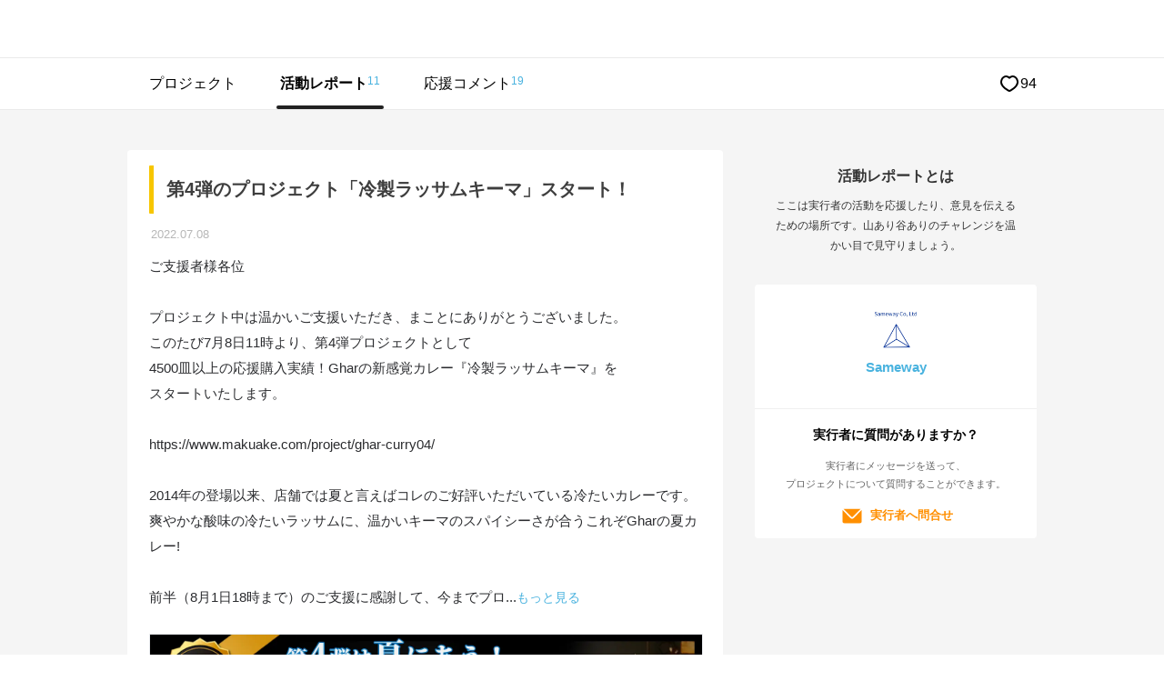

--- FILE ---
content_type: text/html; charset=UTF-8
request_url: https://www.makuake.com/project/ghar-curry03/communication/
body_size: 74646
content:
<!DOCTYPE html>
<html lang="ja">

<head>
    
        <meta charset="UTF-8">
<meta name="viewport" content="width=device-width, initial-scale=1">
<meta name="keywords" content="コミュニケーション,達成率,達成金額,コメント,Makuake,マクアケ,サイバーエージェント,
            フード,
    関西482皿の頂点Gharの『花椒キーマカレー』が「おやじキャンプ飯」とコラボ" />
<meta name="description" content="「関西482皿の頂点Gharの『花椒キーマカレー』が「おやじキャンプ飯」とコラボ」のコミュニケーションページでは、実行者の活動レポートやサポーターのコメントなどが閲覧出来ます。" />
<meta name="google-site-verification" content="9pfa7ZRQZisCUcKT4dxMXbpzpm3sl89VBohXrdets8Q" />
<meta name="msvalidate.01" content="E1E1FC54C2FA07FA57AEB0483B623C2E" />
<meta name="fuel_csrf_token" content="8e2eefb6c03fd497d8c251f0b3c354b80630cbdef66e80dbb9445cea1ef06f96d615368c6631631c4c1e5441863f3bbf130c6bf18304d4fc78bf9f5d84f6cdf3">


<link rel="alternate" type="application/atom+xml" title="Atom" href="https://www.makuake.com/atom/"/>
<link rel="alternate" type="application/rss+xml" title="RSS2.0" href="https://www.makuake.com/rss/"/>
<link rel="alternate" hreflang="ja" href="https://www.makuake.com/project/ghar-curry03/communication/">

    
    <meta property="og:title" content="Makuake｜関西482皿の頂点Gharの『花椒キーマカレー』が「おやじキャンプ飯」とコラボ｜マクアケ" />
<meta property="og:type" content="article" />
<meta property="og:description" content="おやじキャンプ飯コラボ商品化プロジェクトの特設ページはこちら


【究極のカレー2018 関西版】にて、総合部門グランプリ受賞店Gharが『おやじキャンプ飯』とコラボ！
ネット上の食べログでは4年連続の100名店★3.85、やRettyでは2630人が「行きたい」をつけ、カレー好き人気店「カレー好き40名がオススメ！」89％★4.5の評価、Googleの口コミでも★4.4の評価を頂いている" />
<meta property="og:url" content="https://www.makuake.com/project/ghar-curry03/" />
<meta property="og:image" content="https://static.makuake.com/upload/project/24194/main_24194.jpg?version=1653962408&width=690&height=388" />
<meta property="og:site_name" content="Makuake(マクアケ)" />
<meta property="og:locale" content="ja_JP" />
<meta property="fb:app_id" content="1407034392847669" />


    <meta name="twitter:card" content="summary_large_image">
<meta name="twitter:site" content="@makuake_ca">
<meta name="twitter:title" content="Makuake｜関西482皿の頂点Gharの『花椒キーマカレー』が「おやじキャンプ飯」とコラボ｜マクアケ">
<meta name="twitter:description" content="おやじキャンプ飯コラボ商品化プロジェクトの特設ページはこちら


【究極のカレー2018 関西版】にて、総合部門グランプリ受賞店Gharが『おやじキャンプ飯』とコラボ！
ネット上の食べログでは4年連続の100名店★3.85、やRettyでは2630人が「行きたい」をつけ、カレー好き人気店「カレー好き40名がオススメ！」89％★4.5の評価、Googleの口コミでも★4.4の評価を頂いている">
<meta name="twitter:image" content="https://static.makuake.com/upload/project/24194/main_24194.jpg?version=1653962408&width=690&height=388">


    


    <title>Makuake｜関西482皿の頂点Gharの『花椒キーマカレー』が「おやじキャンプ飯」とコラボ 実行者の活動レポート コミュニケーション｜マクアケ - アタラシイものや体験の応援購入サービス</title>

    
        <link rel="apple-touch-icon-precomposed" href="//d1h20jgietq515.cloudfront.net/01df6bc9739befb21876845fffba6fab8f0f40cd/img/makuake.png" >
<link rel="shortcut icon" href="//d1h20jgietq515.cloudfront.net/01df6bc9739befb21876845fffba6fab8f0f40cd/img/favicon.ico" />
<link rel="canonical" href="https://www.makuake.com/project/ghar-curry03/communication/"/>    

    
    <link rel="stylesheet" href="//d1h20jgietq515.cloudfront.net/01df6bc9739befb21876845fffba6fab8f0f40cd/css/reset.css" />
<link rel="stylesheet" href="//d1h20jgietq515.cloudfront.net/01df6bc9739befb21876845fffba6fab8f0f40cd/css/common.css" />
<link rel="stylesheet" href="//d1h20jgietq515.cloudfront.net/01df6bc9739befb21876845fffba6fab8f0f40cd/css/header.css" />
<link rel="stylesheet" href="//d1h20jgietq515.cloudfront.net/01df6bc9739befb21876845fffba6fab8f0f40cd/js/lib/perfect-scrollbar-0.4.1.min.css" />
    <link rel="stylesheet" href="//d1h20jgietq515.cloudfront.net/01df6bc9739befb21876845fffba6fab8f0f40cd/css/login_regist.css" />

        
    <link rel="stylesheet" href="//d1h20jgietq515.cloudfront.net/01df6bc9739befb21876845fffba6fab8f0f40cd/css/project/communication/button_reset.css" />
    <link rel="stylesheet" href="//d1h20jgietq515.cloudfront.net/01df6bc9739befb21876845fffba6fab8f0f40cd/css/project/communication/reports.css" />
    <link rel="stylesheet" href="//d1h20jgietq515.cloudfront.net/01df6bc9739befb21876845fffba6fab8f0f40cd/css/project_common.css" />
    <link rel="stylesheet" href="//d1h20jgietq515.cloudfront.net/01df6bc9739befb21876845fffba6fab8f0f40cd/css/project/communication/owner_infomation.css" />
    <link rel="stylesheet" href="//d1h20jgietq515.cloudfront.net/01df6bc9739befb21876845fffba6fab8f0f40cd/css/project/communication/owner_index.css" />
    <link rel="stylesheet" href="//d1h20jgietq515.cloudfront.net/01df6bc9739befb21876845fffba6fab8f0f40cd/css/project/tab_user_investment.css" />
    
<link rel="stylesheet" href="//d1h20jgietq515.cloudfront.net/01df6bc9739befb21876845fffba6fab8f0f40cd/vue/css/pc/project/communication/index.css">
    

    

    
    <script src="//d1h20jgietq515.cloudfront.net/01df6bc9739befb21876845fffba6fab8f0f40cd/pc/dest/js/app.js"></script>
<!-- perfect scroll 専用CSSあり -->
<script src="//d1h20jgietq515.cloudfront.net/01df6bc9739befb21876845fffba6fab8f0f40cd/js/lib/perfect-scrollbar-0.4.1.with-mousewheel.min.js"></script>
<script src="//d1h20jgietq515.cloudfront.net/01df6bc9739befb21876845fffba6fab8f0f40cd/js/selectivizr-min.js"></script>
<script src="//d1h20jgietq515.cloudfront.net/01df6bc9739befb21876845fffba6fab8f0f40cd/js/hogan-3.0.2.min.js"></script>
<script src="//d1h20jgietq515.cloudfront.net/01df6bc9739befb21876845fffba6fab8f0f40cd/js/geenie/common.js"></script>
<script type="text/javascript">
	function fuel_csrf_token()
	{
		if (document.cookie.length > 0)
		{
			var c_name = "fuel_csrf_token";
			c_start = document.cookie.indexOf(c_name + "=");
			if (c_start != -1)
			{
				c_start = c_start + c_name.length + 1;
				c_end = document.cookie.indexOf(";" , c_start);
				if (c_end == -1)
				{
					c_end=document.cookie.length;
				}
				return unescape(document.cookie.substring(c_start, c_end));
			}
		}
		return "";
	}
</script>

<script type="text/javascript">
  +function(a,p,P,b,y){a.braze={};a.brazeQueue=[];for(var s="BrazeSdkMetadata DeviceProperties Card Card.prototype.dismissCard Card.prototype.removeAllSubscriptions Card.prototype.removeSubscription Card.prototype.subscribeToClickedEvent Card.prototype.subscribeToDismissedEvent Card.fromContentCardsJson Banner CaptionedImage ClassicCard ControlCard ContentCards ContentCards.prototype.getUnviewedCardCount Feed Feed.prototype.getUnreadCardCount ControlMessage InAppMessage InAppMessage.SlideFrom InAppMessage.ClickAction InAppMessage.DismissType InAppMessage.OpenTarget InAppMessage.ImageStyle InAppMessage.Orientation InAppMessage.TextAlignment InAppMessage.CropType InAppMessage.prototype.closeMessage InAppMessage.prototype.removeAllSubscriptions InAppMessage.prototype.removeSubscription InAppMessage.prototype.subscribeToClickedEvent InAppMessage.prototype.subscribeToDismissedEvent InAppMessage.fromJson FullScreenMessage ModalMessage HtmlMessage SlideUpMessage User User.Genders User.NotificationSubscriptionTypes User.prototype.addAlias User.prototype.addToCustomAttributeArray User.prototype.addToSubscriptionGroup User.prototype.getUserId User.prototype.incrementCustomUserAttribute User.prototype.removeFromCustomAttributeArray User.prototype.removeFromSubscriptionGroup User.prototype.setCountry User.prototype.setCustomLocationAttribute User.prototype.setCustomUserAttribute User.prototype.setDateOfBirth User.prototype.setEmail User.prototype.setEmailNotificationSubscriptionType User.prototype.setFirstName User.prototype.setGender User.prototype.setHomeCity User.prototype.setLanguage User.prototype.setLastKnownLocation User.prototype.setLastName User.prototype.setPhoneNumber User.prototype.setPushNotificationSubscriptionType InAppMessageButton InAppMessageButton.prototype.removeAllSubscriptions InAppMessageButton.prototype.removeSubscription InAppMessageButton.prototype.subscribeToClickedEvent FeatureFlag FeatureFlag.prototype.getStringProperty FeatureFlag.prototype.getNumberProperty FeatureFlag.prototype.getBooleanProperty automaticallyShowInAppMessages destroyFeed hideContentCards showContentCards showFeed showInAppMessage toggleContentCards toggleFeed changeUser destroy getDeviceId initialize isPushBlocked isPushPermissionGranted isPushSupported logCardClick logCardDismissal logCardImpressions logContentCardImpressions logContentCardClick logContentCardsDisplayed logCustomEvent logFeedDisplayed logInAppMessageButtonClick logInAppMessageClick logInAppMessageHtmlClick logInAppMessageImpression logPurchase openSession requestPushPermission removeAllSubscriptions removeSubscription requestContentCardsRefresh requestFeedRefresh refreshFeatureFlags requestImmediateDataFlush enableSDK isDisabled setLogger setSdkAuthenticationSignature addSdkMetadata disableSDK subscribeToContentCardsUpdates subscribeToFeedUpdates subscribeToInAppMessage subscribeToSdkAuthenticationFailures toggleLogging unregisterPush wipeData handleBrazeAction subscribeToFeatureFlagsUpdates getAllFeatureFlags".split(" "),i=0;i<s.length;i++){for(var m=s[i],k=a.braze,l=m.split("."),j=0;j<l.length-1;j++)k=k[l[j]];k[l[j]]=(new Function("return function "+m.replace(/\./g,"_")+"(){window.brazeQueue.push(arguments); return true}"))()}window.braze.getCachedContentCards=function(){return new window.braze.ContentCards};window.braze.getCachedFeed=function(){return new window.braze.Feed};window.braze.getUser=function(){return new window.braze.User};window.braze.getFeatureFlag=function(){return new window.braze.FeatureFlag};(y=p.createElement(P)).type='text/javascript';
    y.src='https://js.appboycdn.com/web-sdk/4.7/braze.min.js';
    y.async=1;(b=p.getElementsByTagName(P)[0]).parentNode.insertBefore(y,b)
  }(window,document,'script');
  window.braze.initialize(
    "6ee1d3b9-ce1b-4614-97ca-ca3e0926b975", { baseUrl: "sdk.iad-05.braze.com", allowUserSuppliedJavascript: true }
  );
  window.braze.subscribeToInAppMessage(function(inAppMessage) {
      if (window.braze.interceptInAppMessage(inAppMessage)) {
          return;
      }
      window.braze.showInAppMessage(inAppMessage);
  });
  // InAppMessageの表示をJS側で制御する場合はinterceptInAppMessageを上書きしてください
  // trueを返すとsubscribeToInAppMessageでshowInAppMessageが呼ばれる
  // falseを返すとsubscribeToInAppMessageでshowInAppMessageが呼ばれない
  window.braze.interceptInAppMessage = function (inAppMessage) {
      return false;
  }
  window.braze.openSession();
</script>


  
    <script>
      (function(h,o,u,n,d) {
        h=h[d]=h[d]||{q:[],onReady:function(c){h.q.push(c)}}
        d=o.createElement(u);d.async=1;d.src=n
        n=o.getElementsByTagName(u)[0];n.parentNode.insertBefore(d,n)
      })(window,document,'script','https://www.datadoghq-browser-agent.com/us1/v5/datadog-rum.js','DD_RUM')
      window.DD_RUM.onReady(function() {
        window.DD_RUM.init({
          clientToken: 'pubb5528c144c39b189590791b8d8b82591',
          applicationId: 'a53ef052-23e8-494d-9964-3f8b9ec807f7',
          site: 'datadoghq.com',
          service: 'makuake-web',
          env: 'prd',
          // Specify a version number to identify the deployed version of your application in Datadog
          // version: '1.0.0',
          sessionSampleRate: 0.01,
          sessionReplaySampleRate: 20,
          trackResources: true,
          trackLongTasks: true,
          trackUserInteractions: true,
          defaultPrivacyLevel: 'mask-user-input',
        });
      })
    </script>
  
    
    <!-- Start VWO Async SmartCode -->
    <link rel="preconnect" href="https://dev.visualwebsiteoptimizer.com" />
    <script type='text/javascript' id='vwoCode'>
        window._vwo_code || (function() {
        var account_id=736887,
        version=2.0,
        settings_tolerance=2000,
        hide_element='body',
        hide_element_style = 'opacity:0 !important;filter:alpha(opacity=0) !important;background:none !important',
        /* DO NOT EDIT BELOW THIS LINE */
        f=false,d=document,v=d.querySelector('#vwoCode'),cK='_vwo_'+account_id+'_settings',cc={};try{var c=JSON.parse(localStorage.getItem('_vwo_'+account_id+'_config'));cc=c&&typeof c==='object'?c:{}}catch(e){}var stT=cc.stT==='session'?window.sessionStorage:window.localStorage;code={use_existing_jquery:function(){return typeof use_existing_jquery!=='undefined'?use_existing_jquery:undefined},library_tolerance:function(){return typeof library_tolerance!=='undefined'?library_tolerance:undefined},settings_tolerance:function(){return cc.sT||settings_tolerance},hide_element_style:function(){return'{'+(cc.hES||hide_element_style)+'}'},hide_element:function(){return typeof cc.hE==='string'?cc.hE:hide_element},getVersion:function(){return version},finish:function(){if(!f){f=true;var e=d.getElementById('_vis_opt_path_hides');if(e)e.parentNode.removeChild(e)}},finished:function(){return f},load:function(e){var t=this.getSettings(),n=d.createElement('script'),i=this;if(t){n.textContent=t;d.getElementsByTagName('head')[0].appendChild(n);if(!window.VWO||VWO.caE){stT.removeItem(cK);i.load(e)}}else{n.fetchPriority='high';n.src=e;n.type='text/javascript';n.onerror=function(){_vwo_code.finish()};d.getElementsByTagName('head')[0].appendChild(n)}},getSettings:function(){try{var e=stT.getItem(cK);if(!e){return}e=JSON.parse(e);if(Date.now()>e.e){stT.removeItem(cK);return}return e.s}catch(e){return}},init:function(){if(d.URL.indexOf('__vwo_disable__')>-1)return;var e=this.settings_tolerance();window._vwo_settings_timer=setTimeout(function(){_vwo_code.finish();stT.removeItem(cK)},e);var t=d.currentScript,n=d.createElement('style'),i=this.hide_element(),r=t&&!t.async&&i?i+this.hide_element_style():'',o=d.getElementsByTagName('head')[0];n.setAttribute('id','_vis_opt_path_hides');v&&n.setAttribute('nonce',v.nonce);n.setAttribute('type','text/css');if(n.styleSheet)n.styleSheet.cssText=r;else n.appendChild(d.createTextNode(r));o.appendChild(n);this.load('https://dev.visualwebsiteoptimizer.com/j.php?a='+account_id+'&u='+encodeURIComponent(d.URL)+'&vn='+version)}};window._vwo_code=code;code.init();})();
    </script>
    <!-- End VWO Async SmartCode -->
    
<script src="//d1h20jgietq515.cloudfront.net/01df6bc9739befb21876845fffba6fab8f0f40cd/js/geenie/me/favorite.js"></script>
<script src="//d1h20jgietq515.cloudfront.net/01df6bc9739befb21876845fffba6fab8f0f40cd/js/geenie/gtm_data_layer.js"></script>
<script src="//d1h20jgietq515.cloudfront.net/01df6bc9739befb21876845fffba6fab8f0f40cd/js/geenie/daily_visit.js"></script>
<script async src="//d1h20jgietq515.cloudfront.net/01df6bc9739befb21876845fffba6fab8f0f40cd/js/geenie/click_tracking.js"></script>
    <script src="//d1h20jgietq515.cloudfront.net/01df6bc9739befb21876845fffba6fab8f0f40cd/js/jquery.leanModal.investment.js"></script>
    <script src="//d1h20jgietq515.cloudfront.net/01df6bc9739befb21876845fffba6fab8f0f40cd/js/geenie/login_regist.js"></script>
    <script src="//d1h20jgietq515.cloudfront.net/01df6bc9739befb21876845fffba6fab8f0f40cd/js/lib/exchecker-ja.js"></script>
    <script src="//d1h20jgietq515.cloudfront.net/01df6bc9739befb21876845fffba6fab8f0f40cd/js/lib/exvalidation.js"></script>
    <script src="//d1h20jgietq515.cloudfront.net/01df6bc9739befb21876845fffba6fab8f0f40cd/js/geenie/login_logout.js"></script>

        
    
</head>

<body>
    <svg style="position:absolute;width:0;height:0" viewBox="0 0 0 0">
    <defs>
        <symbol id="makuakelogo_pc" viewBox="0 0 200 38.382">
            <path d="M52.906 32.464V5.94c0-.686.457-1.28 1.143-1.418a1.502 1.502 0 0 1 1.646.779 250.109 250.109 0 0 0 2.333 4.937c1.281 2.745 2.744 5.946 3.659 7.82.869-1.875 2.333-5.122 3.659-7.82a258.78 258.78 0 0 0 2.333-4.937c.32-.595.96-.916 1.646-.779.686.137 1.143.732 1.143 1.418v26.524c0 .869-.686 1.463-1.463 1.463-.869 0-1.463-.594-1.463-1.463V12.48c-1.098 2.333-2.195 4.709-3.064 6.539a182.6 182.6 0 0 0-1.463 3.111c-.32.548-.732.823-1.326.823-.64 0-1.098-.275-1.326-.823-.458-1.007-.961-2.059-1.463-3.111-.869-1.829-2.012-4.206-3.064-6.539v19.984c0 .869-.686 1.463-1.463 1.463-.873.001-1.467-.594-1.467-1.463zM88.672 18.653c0-1.279-.778-2.377-1.921-2.88-1.235-.503-2.516-.228-3.384.685a1.343 1.343 0 0 1-1.006.412c-.366 0-.686-.138-.96-.412a1.313 1.313 0 0 1-.412-.96c0-.411.137-.732.412-.96a5.85 5.85 0 0 1 6.402-1.28 5.821 5.821 0 0 1 3.612 5.395v13.63c0 .776-.64 1.37-1.372 1.37H85.47a5.932 5.932 0 0 1-5.945-5.944 5.933 5.933 0 0 1 5.945-5.945h3.201v-3.111zM85.471 30.91h3.201v-6.404h-3.201a3.181 3.181 0 0 0-3.201 3.202 3.181 3.181 0 0 0 3.201 3.202zM114.102 33.653c-.686.366-1.509.185-1.875-.502l-5.259-9.65-2.195 2.423v6.54c0 .778-.64 1.373-1.372 1.373a1.348 1.348 0 0 1-1.372-1.373V5.025c0-.777.594-1.372 1.372-1.372.732 0 1.372.595 1.372 1.372v16.784l7.637-8.551c.503-.549 1.371-.595 1.966-.093.549.503.595 1.373.092 1.921l-5.579 6.219 5.762 10.518c.366.687.137 1.464-.549 1.83zM123.618 27.708V14.172c0-.777.594-1.373 1.372-1.373.778 0 1.372.595 1.372 1.373v13.536a3.182 3.182 0 0 0 3.201 3.202h3.201V14.172c0-.777.594-1.373 1.372-1.373.778 0 1.372.595 1.372 1.373v18.111c0 .776-.594 1.37-1.372 1.37h-4.573a5.933 5.933 0 0 1-5.945-5.945zM153.804 18.653c0-1.279-.778-2.377-1.921-2.88-1.235-.503-2.516-.228-3.384.685a1.343 1.343 0 0 1-1.006.412c-.366 0-.686-.138-.96-.412a1.313 1.313 0 0 1-.412-.96c0-.411.137-.732.412-.96a5.85 5.85 0 0 1 6.402-1.28 5.821 5.821 0 0 1 3.612 5.395v13.63c0 .776-.64 1.37-1.372 1.37h-4.573a5.932 5.932 0 0 1-5.945-5.944 5.933 5.933 0 0 1 5.945-5.945h3.201v-3.111zm-3.201 12.257h3.201v-6.404h-3.201a3.181 3.181 0 0 0-3.201 3.202 3.181 3.181 0 0 0 3.201 3.202zM179.234 33.653c-.686.366-1.509.185-1.875-.502l-5.259-9.65-2.195 2.423v6.54c0 .778-.64 1.373-1.372 1.373a1.348 1.348 0 0 1-1.372-1.373V5.025c0-.777.595-1.372 1.372-1.372.732 0 1.372.595 1.372 1.372v16.784l7.637-8.551c.503-.549 1.373-.595 1.967-.093.549.503.594 1.373.091 1.921l-5.579 6.219 5.762 10.518c.366.687.137 1.464-.549 1.83zM188.11 27.891v-9.146a5.934 5.934 0 0 1 5.945-5.946A5.934 5.934 0 0 1 200 18.745v4.573c0 .777-.594 1.373-1.372 1.373h-7.774v3.2c0 1.28.732 2.469 1.967 2.972 1.234.503 2.561.228 3.476-.685.274-.275.594-.412.96-.412.411 0 .732.137 1.006.412.274.228.412.548.412.96 0 .366-.137.685-.412.96-1.692 1.692-4.253 2.195-6.494 1.281-2.241-.915-3.659-3.065-3.659-5.488zm2.744-9.146v3.201h6.402v-3.201a3.181 3.181 0 0 0-3.201-3.201 3.181 3.181 0 0 0-3.201 3.201z"/>
            <path fill="#BBF117" d="M36.256 15.822c-.862-4.372-3.371-8.148-6.846-10.682v9.736c.605.48 2.206 1.573 4.264 1.573.884 0 1.745-.227 2.582-.627z"/>
            <path fill="#FB2A79" d="M17.868 22.834V1.86a17.274 17.274 0 0 0-8.313 2.856v18.122c.61.484 2.197 1.558 4.234 1.558 1.422 0 2.794-.525 4.079-1.562z"/>
            <path fill="#FFE600" d="M27.827 18.951V4.108a17.262 17.262 0 0 0-8.323-2.3v17.184c.634.495 2.202 1.536 4.214 1.536 1.434 0 2.816-.53 4.109-1.577z"/>
            <path fill="#FFF" d="M33.731 18.023c-1.795 0-3.311-.671-4.326-1.274v2.57a.789.789 0 0 1-.27.594c-1.666 1.453-3.469 2.189-5.357 2.189-1.768 0-3.259-.645-4.273-1.239v2.353a.816.816 0 0 1-.28.617c-1.672 1.458-3.481 2.196-5.376 2.196-1.816 0-3.343-.679-4.36-1.286v2.816a.791.791 0 0 1-.244.571c-.017.016-1.434 1.3-3.731 1.779 3.188 4.059 8.127 6.681 13.677 6.681 9.594 0 17.399-7.805 17.399-17.399 0-.581-.031-1.155-.087-1.722a7.255 7.255 0 0 1-2.772.554z"/>
            <path fill="#1AD4FF" d="M7.912 5.968C4.173 9.162 1.793 13.9 1.793 19.191c0 3.419 1.005 6.602 2.716 9.294a6.794 6.794 0 0 0 3.403-1.299V5.968z"/>
            <path d="M37.782 14.506C35.688 6.176 28.171 0 19.191 0 8.592 0 0 8.592 0 19.191c0 3.308.837 6.42 2.311 9.137a19.2 19.2 0 0 0 1.07 1.733c3.461 5.024 9.248 8.322 15.81 8.322 10.599 0 19.191-8.592 19.191-19.191 0-.903-.084-1.784-.204-2.653a19.166 19.166 0 0 0-.396-2.033zM29.41 5.14c3.475 2.534 5.985 6.31 6.846 10.682-.837.4-1.698.627-2.582.627-2.059 0-3.66-1.093-4.264-1.573V5.14zm-9.905-3.332c3.025.054 5.86.884 8.323 2.3v14.843c-1.293 1.046-2.675 1.576-4.108 1.576-2.012 0-3.58-1.04-4.214-1.536V1.808zM9.556 4.715a17.28 17.28 0 0 1 8.313-2.856v20.975c-1.285 1.036-2.657 1.561-4.079 1.561-2.037 0-3.624-1.075-4.234-1.558V4.715zM1.793 19.191c0-5.291 2.381-10.029 6.119-13.222v21.218a6.803 6.803 0 0 1-3.403 1.299 17.266 17.266 0 0 1-2.716-9.295zM19.191 36.59c-5.55 0-10.49-2.622-13.677-6.681 2.297-.479 3.714-1.763 3.731-1.779a.791.791 0 0 0 .244-.571v-2.816c1.017.608 2.543 1.286 4.36 1.286 1.896 0 3.705-.739 5.376-2.196a.816.816 0 0 0 .28-.617v-2.353c1.013.594 2.505 1.239 4.273 1.239 1.889 0 3.691-.736 5.357-2.189a.789.789 0 0 0 .27-.594v-2.57c1.015.604 2.531 1.274 4.326 1.274.948 0 1.874-.186 2.771-.554.056.567.087 1.141.087 1.722.001 9.594-7.804 17.399-17.398 17.399z"/>
        </symbol>
        <symbol id="makuakelogo_sp" viewBox="0 0 200 40.306">
            <path d="M53.051 34.091V6.237c0-.721.48-1.345 1.2-1.489a1.58 1.58 0 0 1 1.729.818 270.452 270.452 0 0 0 2.449 5.185c1.345 2.883 2.881 6.244 3.842 8.212.913-1.969 2.45-5.379 3.842-8.212a264.55 264.55 0 0 0 2.449-5.185 1.58 1.58 0 0 1 1.729-.818c.72.144 1.2.768 1.2 1.489v27.854c0 .913-.721 1.537-1.537 1.537-.913 0-1.537-.624-1.537-1.537V13.105c-1.153 2.45-2.305 4.946-3.218 6.866-.528 1.105-1.056 2.21-1.537 3.267-.336.575-.768.864-1.392.864-.672 0-1.153-.289-1.392-.864a196.633 196.633 0 0 0-1.537-3.267c-.913-1.921-2.113-4.417-3.218-6.866v20.986c0 .913-.721 1.537-1.537 1.537-.911 0-1.535-.624-1.535-1.537zM89.357 19.587c0-1.343-.817-2.496-2.017-3.024-1.297-.529-2.642-.24-3.554.719a1.41 1.41 0 0 1-1.057.433c-.384 0-.721-.144-1.008-.433a1.379 1.379 0 0 1-.433-1.008c0-.432.144-.768.433-1.008a6.142 6.142 0 0 1 6.723-1.344 6.114 6.114 0 0 1 3.793 5.666V33.9c0 .815-.672 1.439-1.441 1.439h-4.802a6.23 6.23 0 0 1-6.243-6.242 6.23 6.23 0 0 1 6.243-6.243h3.362v-3.267zm-3.361 12.872h3.362v-6.724h-3.362a3.341 3.341 0 0 0-3.362 3.362 3.341 3.341 0 0 0 3.362 3.362zM114.809 35.339c-.721.384-1.585.194-1.969-.527l-5.523-10.133-2.305 2.545v6.868c0 .817-.672 1.442-1.441 1.442a1.416 1.416 0 0 1-1.441-1.442V5.277c0-.816.624-1.441 1.441-1.441.768 0 1.441.625 1.441 1.441v17.625l8.02-8.98c.528-.576 1.44-.625 2.065-.097.576.529.625 1.441.096 2.018l-5.859 6.531 6.051 11.045c.384.72.144 1.536-.576 1.92zM123.548 29.097V14.882c0-.816.624-1.441 1.441-1.441.817 0 1.441.625 1.441 1.441v14.215a3.341 3.341 0 0 0 3.362 3.362h3.362V14.882c0-.816.624-1.441 1.441-1.441.817 0 1.441.625 1.441 1.441V33.9c0 .815-.624 1.439-1.441 1.439h-4.802a6.23 6.23 0 0 1-6.245-6.242zM153.995 19.587c0-1.343-.817-2.496-2.017-3.024-1.297-.529-2.642-.24-3.554.719a1.41 1.41 0 0 1-1.056.433c-.384 0-.721-.144-1.008-.433a1.378 1.378 0 0 1-.432-1.008c0-.432.144-.768.432-1.008a6.142 6.142 0 0 1 6.723-1.344 6.114 6.114 0 0 1 3.793 5.666V33.9c0 .815-.672 1.439-1.441 1.439h-4.802a6.23 6.23 0 0 1-6.243-6.242 6.23 6.23 0 0 1 6.243-6.243h3.362v-3.267zm-3.362 12.872h3.362v-6.724h-3.362a3.341 3.341 0 0 0-3.362 3.362 3.342 3.342 0 0 0 3.362 3.362zM179.447 35.339c-.72.384-1.585.194-1.969-.527l-5.522-10.133-2.305 2.545v6.868c0 .817-.672 1.442-1.441 1.442a1.416 1.416 0 0 1-1.441-1.442V5.277c0-.816.625-1.441 1.441-1.441.768 0 1.441.625 1.441 1.441v17.625l8.02-8.98c.529-.576 1.441-.625 2.065-.097.576.529.624 1.441.096 2.018l-5.859 6.531 6.051 11.045c.383.72.143 1.536-.577 1.92zM187.514 29.289v-9.605a6.231 6.231 0 0 1 6.243-6.244A6.231 6.231 0 0 1 200 19.684v4.802c0 .816-.624 1.442-1.441 1.442h-8.164v3.36c0 1.345.768 2.593 2.065 3.121 1.296.529 2.689.24 3.65-.719a1.379 1.379 0 0 1 1.008-.433c.432 0 .768.144 1.056.433.288.24.432.575.432 1.008 0 .384-.144.719-.432 1.008-1.777 1.777-4.466 2.305-6.819 1.345-2.352-.96-3.841-3.217-3.841-5.762zm2.881-9.605v3.361h6.723v-3.361a3.34 3.34 0 0 0-3.362-3.361 3.34 3.34 0 0 0-3.361 3.361z"/>
            <path fill="#BBF117" d="M38.073 16.615c-.905-4.591-3.54-8.556-7.189-11.217v10.224c.635.504 2.316 1.652 4.478 1.652.928-.001 1.832-.239 2.711-.659z"/>
            <path fill="#FB2A79" d="M18.764 23.979V1.953a18.137 18.137 0 0 0-8.729 2.999v19.03c.641.508 2.308 1.636 4.446 1.636 1.493 0 2.933-.551 4.283-1.639z"/>
            <path fill="#FFE600" d="M29.222 19.901V4.314a18.13 18.13 0 0 0-8.74-2.415v18.045c.666.52 2.312 1.613 4.425 1.613 1.506 0 2.957-.557 4.315-1.656z"/>
            <path fill="#FFF" d="M35.422 18.926c-1.885 0-3.477-.704-4.543-1.338v2.698c0 .24-.104.467-.284.624-1.75 1.526-3.642 2.299-5.626 2.299-1.856 0-3.423-.677-4.487-1.301v2.471c0 .25-.107.485-.294.648-1.756 1.531-3.655 2.306-5.646 2.306-1.907 0-3.51-.713-4.578-1.351v2.957a.833.833 0 0 1-.256.6c-.018.017-1.506 1.365-3.918 1.868 3.348 4.263 8.535 7.016 14.363 7.016 10.074 0 18.271-8.196 18.271-18.271 0-.611-.033-1.213-.092-1.808a7.606 7.606 0 0 1-2.91.582z"/>
            <path fill="#1AD4FF" d="M8.308 6.267c-3.926 3.354-6.426 8.329-6.426 13.885 0 3.59 1.055 6.933 2.852 9.76a7.142 7.142 0 0 0 3.574-1.364V6.267z"/>
            <path d="M39.676 15.233C37.476 6.486 29.582 0 20.153 0 9.022 0 0 9.023 0 20.153c0 3.474.879 6.742 2.427 9.595.341.629.72 1.233 1.124 1.819 3.634 5.276 9.711 8.739 16.602 8.739 11.13 0 20.153-9.023 20.153-20.153 0-.948-.089-1.873-.215-2.786a20.265 20.265 0 0 0-.415-2.134zm-8.792-9.835c3.649 2.661 6.285 6.627 7.189 11.217-.879.42-1.783.658-2.711.658-2.162 0-3.843-1.148-4.478-1.652V5.398zM20.482 1.899a18.14 18.14 0 0 1 8.74 2.415v15.587c-1.358 1.099-2.809 1.655-4.314 1.655-2.113 0-3.759-1.093-4.425-1.613V1.899zM10.035 4.952a18.15 18.15 0 0 1 8.729-2.999v22.026c-1.35 1.088-2.79 1.64-4.283 1.64-2.139 0-3.806-1.129-4.446-1.636V4.952zM1.882 20.153c0-5.556 2.5-10.531 6.426-13.885V28.55c-.503.383-1.77 1.192-3.574 1.364a18.148 18.148 0 0 1-2.852-9.761zm18.271 18.27c-5.828 0-11.015-2.754-14.363-7.016 2.412-.503 3.9-1.852 3.918-1.868a.83.83 0 0 0 .256-.6v-2.957c1.068.638 2.671 1.351 4.578 1.351 1.991 0 3.89-.776 5.646-2.306a.857.857 0 0 0 .294-.648v-2.471c1.064.624 2.631 1.301 4.487 1.301 1.983 0 3.876-.773 5.626-2.299a.828.828 0 0 0 .284-.624v-2.698c1.066.634 2.657 1.338 4.543 1.338.995 0 1.967-.195 2.91-.582.059.595.092 1.198.092 1.808-.001 10.075-8.197 18.271-18.271 18.271z"/>
        </symbol>
        <symbol id="makuakelogo_02" viewBox="0 0 200 162.412">
            <path d="M0 160.425v-36.066c0-.932.624-1.74 1.556-1.93a2.05 2.05 0 0 1 2.238 1.059 333.66 333.66 0 0 0 3.17 6.717c1.741 3.728 3.732 8.081 4.972 10.631 1.187-2.551 3.174-6.965 4.976-10.631a363.241 363.241 0 0 0 3.174-6.717 2.045 2.045 0 0 1 2.234-1.059c.936.19 1.556.998 1.556 1.93v36.066c0 1.179-.932 1.987-1.987 1.987-1.183 0-1.991-.809-1.991-1.987v-27.173c-1.49 3.17-2.985 6.405-4.167 8.889-.682 1.429-1.367 2.862-1.987 4.229-.435.747-.998 1.122-1.807 1.122-.87 0-1.49-.375-1.798-1.122-.624-1.367-1.31-2.8-1.991-4.229-1.183-2.484-2.735-5.72-4.167-8.889v27.173c0 1.179-.932 1.987-1.987 1.987-1.189 0-1.994-.808-1.994-1.987zM48.631 141.644c0-1.741-1.059-3.231-2.611-3.917-1.679-.682-3.42-.311-4.599.932a1.838 1.838 0 0 1-1.371.563c-.497 0-.932-.189-1.306-.563-.374-.374-.559-.809-.559-1.306 0-.558.185-.994.559-1.306 2.303-2.299 5.72-2.985 8.709-1.741 2.981 1.244 4.911 4.106 4.911 7.337v18.53a1.87 1.87 0 0 1-1.864 1.864h-6.221a8.065 8.065 0 0 1-8.085-8.08 8.066 8.066 0 0 1 8.085-8.085h4.352v-4.228zm-4.353 16.667h4.352v-8.709h-4.352a4.329 4.329 0 0 0-4.352 4.356 4.329 4.329 0 0 0 4.352 4.353zM83.207 162.039c-.932.497-2.049.251-2.55-.682l-7.148-13.123-2.985 3.297v8.893a1.873 1.873 0 0 1-1.864 1.864c-1.059 0-1.868-.809-1.868-1.864v-37.311c0-1.055.809-1.864 1.868-1.864.99 0 1.864.809 1.864 1.864v22.821l10.384-11.628c.682-.746 1.864-.809 2.673-.123.747.682.809 1.864.123 2.611l-7.584 8.454 7.834 14.305c.497.934.189 1.989-.747 2.486zM96.145 153.958v-18.407c0-1.055.809-1.868 1.868-1.868 1.055 0 1.864.813 1.864 1.868v18.407a4.329 4.329 0 0 0 4.352 4.352h4.352v-22.759c0-1.055.809-1.868 1.864-1.868 1.059 0 1.868.813 1.868 1.868v24.623c0 1.055-.809 1.864-1.868 1.864h-6.216a8.064 8.064 0 0 1-8.084-8.08zM137.191 141.644c0-1.741-1.059-3.231-2.615-3.917-1.679-.682-3.416-.311-4.599.932a1.83 1.83 0 0 1-1.367.563c-.497 0-.936-.189-1.306-.563-.378-.374-.558-.809-.558-1.306 0-.558.181-.994.558-1.306a7.956 7.956 0 0 1 8.705-1.741c2.981 1.244 4.911 4.106 4.911 7.337v18.53a1.87 1.87 0 0 1-1.864 1.864h-6.217a8.066 8.066 0 0 1-8.085-8.08 8.066 8.066 0 0 1 8.085-8.085h4.352v-4.228zm-4.352 16.667h4.352v-8.709h-4.352a4.33 4.33 0 0 0-4.356 4.356 4.33 4.33 0 0 0 4.356 4.353zM171.768 162.039c-.932.497-2.053.251-2.55-.682l-7.152-13.123-2.985 3.297v8.893a1.868 1.868 0 0 1-1.864 1.864 1.83 1.83 0 0 1-1.864-1.864v-37.311a1.83 1.83 0 0 1 1.864-1.864c.998 0 1.864.809 1.864 1.864v22.821l10.388-11.628c.682-.746 1.864-.809 2.673-.123.747.682.809 1.864.123 2.611l-7.584 8.454 7.834 14.305c.497.934.185 1.989-.747 2.486zM183.835 154.204v-12.437a8.07 8.07 0 0 1 8.085-8.085 8.068 8.068 0 0 1 8.081 8.085v6.221c0 1.055-.805 1.865-1.864 1.865h-10.569v4.351c0 1.741.994 3.36 2.673 4.04 1.679.686 3.482.312 4.726-.932.369-.37.809-.559 1.306-.559.558 0 .994.189 1.367.559.374.312.562.747.562 1.31 0 .497-.189.932-.562 1.302-2.304 2.303-5.781 2.986-8.828 1.745-3.047-1.244-4.977-4.167-4.977-7.465zm3.732-12.436v4.352h8.705v-4.352a4.328 4.328 0 0 0-4.352-4.351 4.325 4.325 0 0 0-4.353 4.351z"/>
            <path fill="#BBF117" d="M142.946 39.818c-2.168-11.002-8.484-20.505-17.23-26.883v24.502c1.522 1.208 5.551 3.958 10.732 3.958 2.224.001 4.391-.57 6.498-1.577z"/>
            <path fill="#FB2A79" d="M96.671 57.466V4.68c-7.694.582-14.843 3.129-20.92 7.187v45.606c1.535 1.217 5.53 3.922 10.656 3.922 3.577 0 7.03-1.321 10.264-3.929z"/>
            <path fill="#FFE600" d="M121.734 47.694V10.339a43.444 43.444 0 0 0-20.945-5.788v43.246c1.597 1.246 5.542 3.865 10.606 3.865 3.607-.001 7.085-1.335 10.339-3.968z"/>
            <path fill="#FFF" d="M136.592 45.357c-4.519 0-8.333-1.687-10.887-3.206v6.467c0 .575-.249 1.12-.68 1.495-4.193 3.656-8.729 5.51-13.482 5.51-4.448 0-8.203-1.623-10.752-3.118v5.922c0 .598-.257 1.163-.705 1.553-4.208 3.668-8.76 5.527-13.531 5.527-4.571 0-8.413-1.708-10.972-3.237v7.086c0 .542-.223 1.064-.613 1.437-.044.04-3.61 3.271-9.39 4.478 8.023 10.216 20.454 16.815 34.421 16.815 24.144 0 43.787-19.643 43.787-43.787 0-1.463-.079-2.907-.22-4.334-2.261.924-4.591 1.392-6.976 1.392z"/>
            <path fill="#1AD4FF" d="M71.614 15.02c-9.408 8.037-15.4 19.961-15.4 33.276 0 8.605 2.529 16.615 6.835 23.39 4.324-.411 7.358-2.35 8.565-3.268V15.02z"/>
            <path d="M146.787 36.506C141.517 15.544 122.598 0 99.999 0 73.325 0 51.703 21.624 51.703 48.297a48.075 48.075 0 0 0 5.816 22.994 48.2 48.2 0 0 0 2.693 4.36c8.71 12.644 23.273 20.943 39.787 20.943 26.674 0 48.298-21.624 48.298-48.298 0-2.272-.213-4.489-.515-6.677a47.959 47.959 0 0 0-.995-5.113zm-21.071-23.571c8.745 6.378 15.061 15.881 17.23 26.883-2.107 1.007-4.274 1.578-6.498 1.578-5.181 0-9.21-2.75-10.732-3.958V12.935zM100.79 4.551a43.455 43.455 0 0 1 20.945 5.788v37.355c-3.255 2.633-6.732 3.967-10.339 3.967-5.064 0-9.009-2.618-10.606-3.865V4.551zm-25.039 7.316c6.077-4.058 13.226-6.605 20.92-7.187v52.786c-3.234 2.608-6.687 3.929-10.264 3.929-5.126 0-9.121-2.705-10.656-3.922V11.867zm-19.537 36.43c0-13.315 5.992-25.239 15.4-33.276V68.42c-1.207.918-4.241 2.857-8.565 3.268-4.306-6.776-6.835-14.787-6.835-23.391zm43.785 43.786c-13.968 0-26.399-6.599-34.421-16.815 5.781-1.207 9.346-4.438 9.39-4.478a1.99 1.99 0 0 0 .613-1.437v-7.086c2.56 1.529 6.401 3.237 10.972 3.237 4.771 0 9.323-1.859 13.531-5.527a2.05 2.05 0 0 0 .705-1.553v-5.922c2.55 1.495 6.304 3.118 10.752 3.118 4.753 0 9.289-1.853 13.482-5.51.431-.375.68-.921.68-1.495v-6.467c2.554 1.519 6.369 3.206 10.887 3.206a18.25 18.25 0 0 0 6.974-1.394c.141 1.427.22 2.871.22 4.334.002 24.147-19.641 43.789-43.785 43.789z"/>
        </symbol>
        <symbol id="400" viewBox="0 0 46.7 26.1">
            <path d="M.3 19.9c-.3-.4-.3-.7-.2-1.2L5.7.9C6 .3 6.7-.2 7.4.1c.6.2.9.6.9 1.2 0 .2 0 .3-.1.4C7.5 4.3 6.7 6.6 6 8.8c-1.2 3.7-2.5 7.7-2.9 9.1h5v-4.4c0-.8.5-1.3 1.3-1.3s1.3.5 1.3 1.3v4.4h1.9c.8 0 1.3.5 1.3 1.3s-.5 1.3-1.3 1.3h-1.9v4.4c0 .8-.5 1.3-1.3 1.3s-1.3-.5-1.3-1.3v-4.4H1.3c-.4 0-.7-.2-1-.6zM17.5 20V6.2c0-3.4 2.8-6.2 6.2-6.2 3.4 0 6.2 2.8 6.2 6.2V20c0 3.4-2.8 6.2-6.2 6.2-3.5-.1-6.2-2.8-6.2-6.2zm2.6-13.8V20c0 2 1.6 3.6 3.6 3.6 1.9 0 3.6-1.6 3.6-3.6V6.2c0-1.9-1.6-3.6-3.6-3.6s-3.6 1.6-3.6 3.6zM34.4 20V6.2c0-3.4 2.8-6.2 6.2-6.2 3.4 0 6.2 2.8 6.2 6.2V20c0 3.4-2.8 6.2-6.2 6.2-3.5-.1-6.2-2.8-6.2-6.2zM37 6.2V20c0 2 1.6 3.6 3.6 3.6 1.9 0 3.6-1.6 3.6-3.6V6.2c0-1.9-1.6-3.6-3.6-3.6-2.1 0-3.6 1.6-3.6 3.6z"/>
        </symbol>
        <symbol id="403" viewBox="0 0 46 26">
            <path id="403" d="M10.03 25.844c.373 0 .679-.12.919-.36s.36-.546.36-.919v-4.314h1.916c.373 0 .68-.12.92-.36.239-.239.359-.545.359-.918s-.12-.679-.36-.919-.546-.36-.919-.36h-1.917v-4.313c0-.373-.12-.68-.36-.919-.24-.24-.545-.36-.918-.36s-.68.12-.919.36c-.24.24-.36.546-.36.919v4.314H3.799c.107-.346.26-.832.46-1.458s.426-1.345.679-2.157c.253-.812.526-1.678.819-2.597.293-.918.586-1.83.879-2.736.692-2.13 1.424-4.447 2.196-6.95.054-.08.08-.213.08-.4C8.911.785 8.618.385 8.033.2a1.098 1.098 0 0 0-.98.06c-.305.173-.525.42-.658.739L.803 18.574c-.134.426-.067.812.2 1.158.266.346.612.52 1.038.52h6.71v4.313c0 .373.12.68.36.92.24.239.546.359.919.359Zm13.98 0c.826 0 1.605-.16 2.337-.48a6.428 6.428 0 0 0 1.938-1.298 6.01 6.01 0 0 0 1.318-1.917c.32-.733.48-1.525.48-2.377V6.191a5.92 5.92 0 0 0-.48-2.357 5.952 5.952 0 0 0-1.318-1.937A6.428 6.428 0 0 0 26.347.598 5.779 5.779 0 0 0 24.011.12c-.853 0-1.645.16-2.377.48a6.176 6.176 0 0 0-1.918 1.298 6.114 6.114 0 0 0-1.298 1.937 5.92 5.92 0 0 0-.48 2.357v13.581c0 .852.16 1.644.48 2.377.32.732.753 1.371 1.298 1.917a6.176 6.176 0 0 0 1.918 1.298c.732.32 1.524.48 2.377.48Zm0-2.557c-.985 0-1.817-.34-2.496-1.018-.68-.68-1.019-1.512-1.019-2.497V6.191c0-.959.34-1.784 1.019-2.477.68-.692 1.511-1.038 2.497-1.038.479 0 .932.093 1.358.28.426.186.799.439 1.118.758.32.32.573.693.76 1.119.185.426.279.878.279 1.358v13.581c0 .985-.346 1.817-1.039 2.497-.692.679-1.518 1.018-2.476 1.018Zm15.14 2.557a5.676 5.676 0 0 0 1.997-.2c1.358-.373 2.45-1.099 3.275-2.177.826-1.079 1.239-2.31 1.239-3.695v-2.397c0-.985-.213-1.89-.64-2.716a6.198 6.198 0 0 0-1.717-2.077 6.198 6.198 0 0 0 1.718-2.077c.426-.826.639-1.731.639-2.716V6.19c0-1.385-.413-2.617-1.239-3.695-.825-1.079-1.917-1.804-3.275-2.177a5.676 5.676 0 0 0-1.997-.2 6.095 6.095 0 0 0-3.555 1.498c-.506.44-.932.952-1.279 1.538a1.102 1.102 0 0 0-.12.959c.107.346.307.612.6.798.293.187.612.227.958.12.347-.106.613-.306.8-.599.399-.692.965-1.192 1.697-1.498a3.37 3.37 0 0 1 2.257-.14 3.46 3.46 0 0 1 1.877 1.259c.48.625.72 1.338.72 2.137v1.598c0 .985-.347 1.817-1.04 2.496-.692.68-1.517 1.019-2.476 1.019-.373 0-.679.12-.919.36-.24.239-.36.545-.36.918s.12.679.36.919.546.36.919.36c.959 0 1.784.345 2.477 1.038.692.692 1.038 1.518 1.038 2.476v2.397c0 .799-.24 1.511-.719 2.137a3.46 3.46 0 0 1-1.877 1.258 3.37 3.37 0 0 1-2.257-.14 3.447 3.447 0 0 1-1.698-1.497 1.318 1.318 0 0 0-.799-.58 1.252 1.252 0 0 0-.958.1 1.403 1.403 0 0 0-.6.8c-.106.345-.066.665.12.958a5.643 5.643 0 0 0 1.279 1.558 6.466 6.466 0 0 0 1.657 1.018c.6.253 1.232.406 1.898.46Z"/>
        </symbol>
        <symbol id="404" viewBox="0 0 47.06 25.762">
            <path d="M.264 19.643c-.28-.36-.32-.72-.2-1.16L5.662.886c.28-.641.96-1.08 1.64-.8.601.199.88.6.88 1.199 0 .2-.039.32-.079.4-.761 2.52-1.521 4.839-2.2 6.959-1.159 3.639-2.439 7.599-2.84 8.958h4.96v-4.319c0-.76.52-1.279 1.279-1.279s1.28.52 1.28 1.279v4.319h1.919c.761 0 1.28.521 1.28 1.28s-.52 1.279-1.28 1.279h-1.919v4.319c0 .76-.521 1.28-1.28 1.28s-1.279-.521-1.279-1.28v-4.319H1.304c-.44.001-.761-.159-1.04-.518zM17.223 19.683V6.085A6.077 6.077 0 0 1 23.302.006c3.319 0 6.079 2.72 6.079 6.079v13.598c0 3.359-2.76 6.079-6.079 6.079a6.077 6.077 0 0 1-6.079-6.079zm2.56-13.598v13.598a3.501 3.501 0 0 0 3.52 3.52c1.92 0 3.52-1.561 3.52-3.52V6.085c0-1.92-1.6-3.52-3.52-3.52a3.526 3.526 0 0 0-3.52 3.52zM33.542 19.643c-.28-.36-.32-.72-.2-1.16L38.941.886c.28-.641.96-1.08 1.641-.8.6.199.879.6.879 1.199 0 .2-.039.32-.079.4-.761 2.52-1.521 4.839-2.2 6.959-1.16 3.639-2.439 7.599-2.84 8.958h4.96v-4.319c0-.76.52-1.279 1.279-1.279s1.28.52 1.28 1.279v4.319h1.919c.761 0 1.28.521 1.28 1.28s-.52 1.279-1.28 1.279h-1.919v4.319c0 .76-.521 1.28-1.28 1.28s-1.279-.521-1.279-1.28v-4.319h-6.719c-.441.001-.761-.159-1.041-.518z"/>
        </symbol>
        <symbol id="500" viewBox="0 0 44.837 25.767">
            <path d="M0 12.878V1.439C0 .68.521.16 1.28.16h8.318c.76 0 1.28.52 1.28 1.279s-.521 1.28-1.28 1.28H2.56v7.198c1.4-.76 2.88-.92 4.439-.52 2.72.76 4.52 3.119 4.52 5.879v4.399c0 2.76-1.8 5.119-4.52 5.879-2.64.72-5.479-.439-6.839-2.84-.319-.6-.12-1.399.48-1.76.6-.319 1.399-.119 1.76.48.8 1.399 2.399 2.079 3.959 1.64 1.56-.44 2.6-1.8 2.6-3.399v-4.399c0-1.6-1.04-2.959-2.6-3.399-1.559-.439-3.159.241-3.959 1.641-.28.521-.84.76-1.44.6-.6-.16-.96-.64-.96-1.24zM16.04 19.677V6.079A6.077 6.077 0 0 1 22.119 0c3.319 0 6.079 2.72 6.079 6.079v13.598c0 3.359-2.76 6.079-6.079 6.079a6.077 6.077 0 0 1-6.079-6.079zM18.6 6.079v13.598a3.5 3.5 0 0 0 3.52 3.52c1.92 0 3.52-1.56 3.52-3.52V6.079c0-1.92-1.6-3.52-3.52-3.52a3.525 3.525 0 0 0-3.52 3.52zM32.68 19.677V6.079A6.076 6.076 0 0 1 38.759 0c3.319 0 6.078 2.72 6.078 6.079v13.598c0 3.359-2.759 6.079-6.078 6.079a6.076 6.076 0 0 1-6.079-6.079zm2.559-13.598v13.598a3.5 3.5 0 0 0 3.52 3.52 3.525 3.525 0 0 0 3.519-3.52V6.079c0-1.92-1.6-3.52-3.519-3.52a3.526 3.526 0 0 0-3.52 3.52z"/>
        </symbol>
        <symbol id="app_store" viewBox="0 0 96 32">
            <path fill="#b1b1b1" d="M88.108 0H7.628c-.294 0-.583 0-.876.002-.245.002-.488.006-.735.01a10.57 10.57 0 0 0-1.603.141A5.167 5.167 0 0 0 .656 2.895a5.303 5.303 0 0 0-.5 1.522c-.096.53-.13 1.066-.143 1.602-.007.246-.008.492-.012.737V25.248c.004.249.005.489.012.738.014.536.047 1.072.143 1.602a5.28 5.28 0 0 0 .5 1.523c.242.477.56.916.942 1.291.378.382.816.7 1.295.943.487.25.985.408 1.521.505.532.095 1.07.126 1.603.142.247.006.49.009.735.009l.876.001h80.48c.287 0 .58 0 .867-.002.244 0 .494-.003.738-.009a10.56 10.56 0 0 0 1.6-.142 5.412 5.412 0 0 0 1.526-.505 5.023 5.023 0 0 0 1.294-.943c.382-.376.698-.815.946-1.291a5.24 5.24 0 0 0 .495-1.523c.098-.53.13-1.066.149-1.602.003-.249.003-.489.003-.738.006-.29.006-.58.006-.875V7.63c0-.293 0-.583-.006-.874 0-.246 0-.491-.003-.737a10.64 10.64 0 0 0-.149-1.602 5.273 5.273 0 0 0-.495-1.522 5.145 5.145 0 0 0-.946-1.297 5.143 5.143 0 0 0-2.82-1.445 10.56 10.56 0 0 0-1.6-.142c-.244-.004-.494-.009-.738-.01L88.108 0z"/>
            <path d="M6.756 31.3c-.244 0-.482-.003-.723-.009a10.332 10.332 0 0 1-1.495-.13 4.72 4.72 0 0 1-1.326-.438 4.33 4.33 0 0 1-1.118-.814 4.286 4.286 0 0 1-.817-1.117 4.561 4.561 0 0 1-.434-1.326 9.934 9.934 0 0 1-.133-1.5c-.005-.169-.012-.73-.012-.73V6.755s.007-.553.012-.716c.01-.419.035-.965.133-1.498a4.57 4.57 0 0 1 .434-1.329 4.44 4.44 0 0 1 1.934-1.936A4.648 4.648 0 0 1 4.533.841 9.945 9.945 0 0 1 6.034.709l.722-.01 82.946.01c.41.01.956.034 1.486.13a4.76 4.76 0 0 1 1.337.438c.41.21.786.484 1.114.813.327.325.602.702.818 1.123.206.409.347.842.428 1.319.093.505.122 1.023.139 1.51.002.226.002.47.002.712.006.3.006.586.006.874v16.743c0 .29 0 .574-.006.86 0 .26 0 .498-.003.744-.017.471-.046.989-.137 1.483-.083.49-.223.924-.432 1.336-.216.416-.49.791-.813 1.109-.33.334-.706.607-1.119.818-.415.211-.838.35-1.334.44a9.957 9.957 0 0 1-1.495.13c-.234.006-.48.009-.718.009l-.867.002-81.352-.004z"/>
            <path fill="#fff" d="M19.815 16.241c-.02-2.201 1.802-3.271 1.886-3.322-1.032-1.505-2.631-1.71-3.193-1.726-1.343-.141-2.646.804-3.33.804-.698 0-1.752-.79-2.887-.766-1.461.022-2.829.869-3.578 2.182-1.547 2.678-.393 6.615 1.089 8.781.742 1.06 1.608 2.245 2.742 2.202 1.11-.046 1.524-.707 2.863-.707 1.327 0 1.716.707 2.873.681 1.19-.019 1.941-1.065 2.657-2.135.857-1.216 1.201-2.413 1.214-2.474-.028-.01-2.313-.881-2.335-3.519zM17.63 9.769c.597-.746 1.005-1.762.892-2.793-.864.038-1.944.597-2.566 1.328-.55.643-1.042 1.698-.915 2.689.97.072 1.967-.49 2.59-1.224zM33.842 21.712h-3.786l-.91 2.685h-1.604l3.586-9.934h1.666l3.586 9.934h-1.631l-.908-2.685zm-3.395-1.239h3.002l-1.48-4.358h-.041l-1.481 4.358zM44.128 20.776c0 2.25-1.205 3.697-3.022 3.697-1.032 0-1.851-.462-2.279-1.267h-.034v3.587h-1.486v-9.639h1.439v1.205h.027c.414-.778 1.294-1.281 2.306-1.281 1.838.001 3.05 1.454 3.05 3.698zm-1.528 0c0-1.466-.758-2.43-1.914-2.43-1.136 0-1.9.984-1.9 2.43 0 1.459.764 2.437 1.9 2.437 1.156 0 1.914-.958 1.914-2.437zM52.1 20.776c0 2.25-1.205 3.697-3.022 3.697-1.032 0-1.851-.462-2.279-1.267h-.034v3.587h-1.486v-9.639h1.439v1.205h.027c.414-.778 1.294-1.281 2.306-1.281 1.838.001 3.05 1.454 3.05 3.698zm-1.529 0c0-1.466-.758-2.43-1.914-2.43-1.136 0-1.9.984-1.9 2.43 0 1.459.764 2.437 1.9 2.437 1.157 0 1.914-.958 1.914-2.437zM57.368 21.629c.11.985 1.067 1.632 2.375 1.632 1.253 0 2.154-.647 2.154-1.535 0-.771-.544-1.233-1.831-1.55l-1.287-.31c-1.824-.441-2.671-1.294-2.671-2.678 0-1.714 1.494-2.891 3.615-2.891 2.099 0 3.538 1.178 3.586 2.891h-1.501c-.09-.991-.91-1.59-2.107-1.59s-2.017.606-2.017 1.486c0 .702.523 1.116 1.804 1.432l1.094.269c2.038.482 2.885 1.301 2.885 2.754 0 1.858-1.481 3.022-3.835 3.022-2.203 0-3.69-1.137-3.786-2.934h1.522zM66.677 15.44v1.714h1.378v1.178h-1.378v3.993c0 .62.276.91.882.91.151 0 .393-.021.489-.034v1.17c-.165.042-.495.069-.826.069-1.466 0-2.038-.55-2.038-1.955v-4.151h-1.053v-1.178h1.053v-1.715h1.494zM68.852 20.776c0-2.279 1.342-3.711 3.435-3.711 2.1 0 3.436 1.432 3.436 3.711 0 2.285-1.329 3.711-3.436 3.711s-3.435-1.426-3.435-3.711zm5.356 0c0-1.563-.717-2.486-1.921-2.486s-1.92.93-1.92 2.486c0 1.57.716 2.485 1.92 2.485s1.921-.915 1.921-2.485zM76.949 17.154h1.418v1.233h.034c.227-.819.888-1.309 1.742-1.309.214 0 .392.028.51.055v1.39c-.117-.049-.379-.09-.668-.09-.957 0-1.55.648-1.55 1.666v4.296h-1.486v-7.242zM87.507 22.27c-.2 1.315-1.481 2.217-3.118 2.217-2.107 0-3.415-1.412-3.415-3.677 0-2.272 1.315-3.746 3.352-3.746 2.004 0 3.264 1.377 3.264 3.573v.51h-5.116v.09c0 1.239.778 2.051 1.949 2.051.826 0 1.474-.392 1.673-1.018h1.412zm-5.025-2.162h3.621c-.034-1.109-.744-1.838-1.777-1.838-1.025 0-1.768.744-1.844 1.838zM30.261 6.985c1.416 0 2.246.87 2.246 2.372 0 1.525-.824 2.402-2.246 2.402h-1.724V6.985h1.724zm-.983 4.098h.9c.998 0 1.574-.622 1.574-1.717 0-1.078-.585-1.707-1.574-1.707h-.9v3.424zM33.345 9.955c0-1.162.649-1.869 1.7-1.869 1.05 0 1.698.708 1.698 1.869 0 1.167-.646 1.872-1.698 1.872-1.055.001-1.7-.704-1.7-1.872zm2.666 0c0-.781-.35-1.238-.966-1.238-.618 0-.966.457-.966 1.238 0 .787.348 1.24.966 1.24.615.001.966-.456.966-1.24zM41.258 11.758h-.738l-.745-2.653h-.056l-.742 2.653h-.73l-.993-3.602h.721l.646 2.749h.053l.741-2.749h.682l.741 2.749h.056l.642-2.749h.711l-.99 3.602zM43.083 8.156h.684v.572h.053c.175-.4.533-.642 1.075-.642.804 0 1.247.483 1.247 1.34v2.332h-.711V9.604c0-.579-.251-.866-.778-.866s-.86.35-.86.913v2.107h-.711V8.156zM47.275 6.75h.711v5.009h-.711V6.75zM48.974 9.955c0-1.162.649-1.869 1.7-1.869 1.05 0 1.698.708 1.698 1.869 0 1.167-.646 1.872-1.698 1.872-1.055.001-1.7-.704-1.7-1.872zm2.667 0c0-.781-.35-1.238-.966-1.238-.618 0-.966.457-.966 1.238 0 .787.348 1.24.966 1.24.615.001.966-.456.966-1.24zM53.121 10.739c0-.649.483-1.022 1.34-1.075l.976-.056v-.311c0-.381-.251-.595-.738-.595-.397 0-.672.146-.75.4h-.688c.073-.618.654-1.016 1.472-1.016.903 0 1.413.45 1.413 1.21v2.462h-.684v-.506h-.056c-.215.361-.609.566-1.082.566-.696.001-1.202-.419-1.202-1.078zm2.315-.307v-.301l-.88.056c-.496.034-.721.202-.721.519 0 .324.282.513.668.513.536 0 .933-.341.933-.787zM57.078 9.955c0-1.138.585-1.859 1.495-1.859.493 0 .91.234 1.105.632h.053V6.75h.711v5.009h-.682v-.569h-.056c-.215.394-.635.629-1.131.629-.916-.001-1.495-.722-1.495-1.863zm.735 0c0 .764.36 1.224.962 1.224.599 0 .97-.466.97-1.221 0-.75-.374-1.224-.97-1.224-.598 0-.962.463-.962 1.221zM63.384 9.955c0-1.162.649-1.869 1.7-1.869 1.05 0 1.698.708 1.698 1.869 0 1.167-.646 1.872-1.698 1.872-1.054.001-1.7-.704-1.7-1.872zm2.666 0c0-.781-.35-1.238-.966-1.238-.618 0-.966.457-.966 1.238 0 .787.348 1.24.966 1.24.616.001.966-.456.966-1.24zM67.735 8.156h.684v.572h.053c.175-.4.533-.642 1.075-.642.804 0 1.247.483 1.247 1.34v2.332h-.711V9.604c0-.579-.251-.866-.778-.866s-.86.35-.86.913v2.107h-.711V8.156zM74.812 7.259v.914h.781v.599h-.781v1.852c0 .378.155.542.51.542.11 0 .172-.006.271-.017v.592a2.401 2.401 0 0 1-.386.036c-.79 0-1.106-.278-1.106-.973V8.77h-.572v-.599h.572v-.912h.711zM76.564 6.75h.705v1.985h.056c.175-.404.555-.646 1.098-.646.767 0 1.241.486 1.241 1.343v2.326h-.712v-2.15c0-.575-.268-.866-.77-.866-.583 0-.907.367-.907.914v2.104h-.711V6.75zM83.809 10.786c-.162.646-.738 1.042-1.561 1.042-1.032 0-1.664-.708-1.664-1.859s.646-1.882 1.661-1.882c1.002 0 1.607.685 1.607 1.816v.248h-2.544v.04c.023.632.39 1.032.959 1.032.43 0 .725-.155.857-.437h.685zm-2.501-1.161h1.819c-.017-.566-.36-.934-.886-.934s-.893.371-.933.934z"/>
        </symbol>
    </defs>
</svg>
    <svg style="position:absolute;width:0;height:0" viewBox="0 0 0 0">
    <defs>
        <symbol id="icon-ameba-02" viewBox="0 0 32 32">
            <path
                d="M28.875 24.722c-.328-.792-.926-1.162-2.03-1.879-.832-.54-1.405-1.273-1.506-2.755-.131-1.927.293-3.122.193-5.885-.076-2.13-.842-3.738-1.319-4.679-.562-1.107-.667-1.893-.703-3.172-.034-1.168.015-3.764-.014-4.576-.029-.817-.357-1.343-.915-1.603-.678-.315-1.401-.217-2.009.446-.559.608-1.573 1.696-2.27 2.335-.913.836-1.493 1.02-2.3 1.02s-1.389-.184-2.3-1.02c-.698-.639-1.711-1.727-2.271-2.335-.608-.662-1.331-.761-2.009-.446-.56.26-.889.786-.917 1.603-.029.812.021 3.407-.014 4.576-.037 1.279-.141 2.064-.704 3.171-.477.941-1.243 2.549-1.319 4.679-.099 2.763.323 3.957.193 5.885-.1 1.483-.674 2.216-1.506 2.755-1.104.717-1.702 1.087-2.03 1.879-.231.559-.231 1.363.452 1.711.433.219.957.177 1.502-.039.421-.168.835-.418 1.246-.396.315.016.572.186.617.705.046.533.295.761.687.761.317 0 .618-.216.844-.805.241-.629.361-1.18.739-1.171.404.009.502.445.528 1.057.04.88-.3 1.557-.95 2.159-.75.693-1.314 1.344-1.11 2.196.145.607.807.998 1.858 1.05a63.24 63.24 0 0 0 4.001.035c1.128-.027 1.774-.513 1.912-1.159.158-.734-.267-.996-.159-1.599.059-.332.377-.48.708-.48s.648.148.708.48c.107.604-.318.865-.16 1.599.138.646.784 1.132 1.912 1.159 1.209.029 2.947.019 4.001-.035 1.051-.052 1.712-.443 1.857-1.05.205-.851-.36-1.503-1.11-2.196-.65-.602-.989-1.279-.95-2.159.028-.612.124-1.047.529-1.057.377-.009.497.542.738 1.171.227.589.528.805.845.805.391 0 .64-.228.686-.761.045-.519.302-.689.617-.705.412-.022.825.227 1.247.396.544.216 1.068.258 1.501.039.685-.348.685-1.151.454-1.71zM20.901 9.418a.876.876 0 1 1 0 1.751.876.876 0 0 1 0-1.751zm-9.803 0a.876.876 0 1 1 0 1.751.876.876 0 0 1 0-1.751zM16 27.582a4.062 4.062 0 0 1-4.057-4.058c0-2.236 1.82-4.057 4.057-4.057s4.056 1.82 4.056 4.057A4.061 4.061 0 0 1 16 27.582zm5.789-11.099a2.559 2.559 0 0 1-1.952 1.206c-1.132.1-1.84-.307-2.289-.801-.429-.474-.895-.924-1.548-.924s-1.119.45-1.549.924c-.449.494-1.157.901-2.289.801a2.565 2.565 0 0 1-1.952-1.206c-.739-1.244-.105-2.891.866-3.716 1.414-1.2 2.876-1.67 4.924-1.667 2.047-.003 3.508.466 4.923 1.667.971.825 1.605 2.472.866 3.716z" />
            <path
                d="M16 14.626c-1.137 0-2.027-.678-2.027-1.544s.889-1.543 2.027-1.543c1.136 0 2.027.678 2.027 1.543 0 .866-.89 1.544-2.027 1.544z" />
            <path
                d="M16 11.539c-1.137 0-2.027.678-2.027 1.543 0 .866.889 1.544 2.027 1.544 1.136 0 2.027-.678 2.027-1.544s-.89-1.543-2.027-1.543z" />
        </symbol>
        <symbol id="icon-ameba" viewBox="0 0 32 32">
            <path
                d="M26.638 16.491c-.392-.157-1.079-.398-1.531-.592-.417-.18-.646-.562-.479-1.131.362-1.224.591-2.25.515-3.611-.083-1.507-.77-2.826-1.501-3.899-.39-.572-.428-1.128-.449-1.944 0 0-.018-3.136-.03-3.805C23.152.868 22.811.328 22.177.1c-.586-.21-1.257-.101-1.878.451-.683.604-1.398 1.254-2.036 1.774-.867.705-1.446 1.034-2.305 1.034s-1.437-.33-2.304-1.034c-.639-.52-1.355-1.17-2.036-1.774-.623-.552-1.293-.662-1.88-.451-.634.228-.975.768-.986 1.409-.012.67-.03 3.805-.03 3.805-.022.816-.059 1.372-.449 1.945-.732 1.072-1.418 2.391-1.502 3.898-.075 1.361.154 2.387.516 3.611.167.568-.062.95-.479 1.131-.453.194-1.14.435-1.531.592-.79.305-1.079.716-1.079 1.329 0 .522.322.904.784 1.249.88.657 4.301 2.598 5.527 3.214 1.342.675 2.462.666 3.121.111.637-.536.706-1.098.647-1.839-.046-.595.172-1.186 1.681-1.186s1.728.59 1.681 1.186c-.057.741.011 1.303.648 1.839.658.555 1.779.564 3.121-.111 1.226-.616 4.647-2.557 5.527-3.214.462-.345.784-.727.784-1.249-.001-.614-.291-1.024-1.081-1.329zM20.6 7.208a.995.995 0 1 1-.002 1.99.995.995 0 0 1 .002-1.99zm-9.285 0a.995.995 0 1 1 0 1.99.995.995 0 0 1 0-1.99zm10.119 7.31c-.352.617-1.04 1.062-1.846 1.136-1.07.098-1.741-.253-2.166-.74-.406-.465-.847-.908-1.465-.908s-1.058.443-1.465.908c-.424.486-1.094.838-2.165.74-.806-.074-1.494-.519-1.847-1.136-.699-1.223-.099-2.744.82-3.555 1.338-1.18 2.721-1.738 4.657-1.734 1.937-.004 3.32.554 4.658 1.734.919.811 1.519 2.332.819 3.555z" />
            <path
                d="M15.957 9.818c-1.075 0-1.918.642-1.918 1.461s.843 1.462 1.918 1.462c1.076 0 1.919-.642 1.919-1.462 0-.818-.843-1.461-1.919-1.461z" />
            <path
                d="M3.889 24.363c-1.213 0-2.287.846-2.555 2.012-.05.218-.072.538-.072 1.036v3.916a.664.664 0 0 0 1.328 0v-1.57h2.596v1.57a.663.663 0 1 0 1.327 0v-3.916c0-.498-.022-.818-.072-1.036-.265-1.166-1.34-2.012-2.552-2.012zm-1.297 4.066v-1.017c0-.515.027-.689.038-.74.13-.568.66-.98 1.26-.98.598 0 1.128.412 1.259.98.012.051.039.224.039.74v1.017H2.592z" />
            <path
                d="M25.337 28.131c-.029-1.257-.998-2.23-2.238-2.23-.352 0-.683.081-.98.225v-1.132a.629.629 0 1 0-1.257 0v4.303c0 .437.015.835.09 1.09a2.24 2.24 0 0 0 2.148 1.608c1.199 0 2.203-.996 2.237-2.221.013-.488.013-1.08 0-1.643zm-1.259 1.61c-.015.55-.455.997-.979.997a.99.99 0 0 1-.98-.979 72.992 72.992 0 0 1 0-1.621.991.991 0 0 1 .98-.979c.542 0 .965.435.979.987s.013 1.13 0 1.595z" />
            <path
                d="M12.242 25.897c-.488 0-.934.191-1.271.505a1.863 1.863 0 0 0-1.272-.505c-.869 0-1.628.612-1.845 1.488-.056.228-.056.484-.056.711v3.27a.629.629 0 1 0 1.258 0v-3.271c0-.13 0-.328.019-.406.078-.315.334-.533.623-.533.354 0 .642.316.642.705v3.506a.629.629 0 1 0 1.257 0V27.86c0-.389.289-.705.642-.705.289 0 .545.218.623.533.019.078.019.276.019.406v3.271a.629.629 0 1 0 1.258 0v-3.27c0-.226 0-.482-.056-.711-.215-.875-.972-1.487-1.841-1.487z" />
            <path
                d="M26.231 30.038C26.231 31.12 27.24 32 28.48 32c1.221 0 2.229-.875 2.248-1.95a62.03 62.03 0 0 0 0-2.2c-.018-1.113-.984-1.953-2.248-1.953-1.12 0-1.827.62-2.018.81a.629.629 0 1 0 .89.89 1.633 1.633 0 0 1 1.128-.441c.495 0 .887.243.972.583-.326.164-.9.301-1.208.374-.498.118-2.013.476-2.013 1.925zm3.248-.956c.006.32.011.633-.009.945-.022.345-.406.715-.99.715-.537 0-.99-.322-.99-.703 0-.158 0-.453 1.044-.701.336-.081.655-.16.945-.256z" />
            <path
                d="M19.882 27.859c0-1.082-1.009-1.962-2.249-1.962-1.22 0-2.229.875-2.248 1.95a62.03 62.03 0 0 0 0 2.2C15.403 31.16 16.37 32 17.633 32c1.12 0 1.828-.619 2.017-.81a.629.629 0 1 0-.89-.89 1.63 1.63 0 0 1-1.128.441c-.495 0-.887-.243-.972-.583.326-.164.9-.301 1.208-.374.498-.117 2.014-.476 2.014-1.925zm-3.249.957c-.006-.321-.01-.633.01-.946.021-.345.405-.714.989-.714.537 0 .99.322.99.703 0 .158 0 .453-1.044.701-.336.08-.655.16-.945.256z" />
        </symbol>
        <symbol id="icon-arrow-down-02" viewBox="0 0 32 32">
            <path
                d="M16.001 32a15.894 15.894 0 0 1-11.313-4.684c-6.242-6.241-6.242-16.393-.003-22.631C7.706 1.664 11.723 0 15.998 0s8.295 1.665 11.318 4.688c6.236 6.237 6.236 16.388 0 22.627A15.899 15.899 0 0 1 16.001 32zm-.003-29.283a13.191 13.191 0 0 0-9.391 3.889c-5.18 5.179-5.177 13.607.003 18.788 2.508 2.507 5.843 3.888 9.391 3.888s6.884-1.381 9.394-3.89c5.177-5.179 5.177-13.606 0-18.784a13.205 13.205 0 0 0-9.397-3.891z" />
            <path
                d="M16.001 20.648c-.361 0-.706-.143-.961-.398l-6.576-6.579a1.357 1.357 0 1 1 1.921-1.921L16 17.367l5.615-5.617a1.357 1.357 0 1 1 1.921 1.921L16.96 20.25a1.35 1.35 0 0 1-.959.398z" />
        </symbol>
        <symbol id="icon-arrow-down" viewBox="0 0 32 32">
            <path
                d="M4.085 7.008A2.396 2.396 0 0 0-.002 8.701c0 .613.233 1.225.701 1.693l15.297 15.299 15.303-15.299a2.394 2.394 0 0 0 0-3.389 2.4 2.4 0 0 0-3.389 0L15.996 18.92 4.085 7.008z" />
        </symbol>
        <symbol id="icon-arrow-left-02" viewBox="0 0 32 32">
            <path
                d="M16 32h-.003a15.905 15.905 0 0 1-11.318-4.687c-6.236-6.238-6.236-16.389.003-22.628A15.896 15.896 0 0 1 15.995 0c4.275 0 8.293 1.664 11.313 4.685 3.023 3.022 4.689 7.04 4.689 11.315s-1.664 8.293-4.686 11.315A15.886 15.886 0 0 1 16 32zm-.005-29.283a13.191 13.191 0 0 0-9.391 3.889c-5.18 5.179-5.18 13.607-.003 18.785a13.208 13.208 0 0 0 9.397 3.891H16c3.548 0 6.881-1.381 9.389-3.888 2.508-2.508 3.89-5.845 3.89-9.394s-1.383-6.885-3.893-9.394a13.196 13.196 0 0 0-9.391-3.889z" />
            <path
                d="M19.286 23.935c-.348 0-.695-.133-.961-.398l-6.578-6.577a1.358 1.358 0 0 1 0-1.922l6.578-6.576a1.357 1.357 0 1 1 1.921 1.921L14.629 16l5.618 5.616a1.357 1.357 0 0 1-.961 2.319z" />
        </symbol>
        <symbol id="icon-arrow-left" viewBox="0 0 32 32">
            <path
                d="M24.987 4.086a2.394 2.394 0 0 0-1.692-4.087c-.609 0-1.226.233-1.69.701l-15.3 15.298 15.3 15.3c.937.936 2.45.936 3.386 0a2.387 2.387 0 0 0 0-3.386L13.077 15.998l11.91-11.912z" />
        </symbol>
        <symbol id="icon-arrow-right-02" viewBox="0 0 32 32">
            <path
                d="M16.002 32a15.89 15.89 0 0 1-11.313-4.684C1.667 24.294.003 20.275.003 16S1.67 7.707 4.692 4.685A15.891 15.891 0 0 1 16.005 0c4.272 0 8.293 1.664 11.313 4.685 6.239 6.239 6.239 16.39.003 22.628A15.913 15.913 0 0 1 16.002 32zm.003-29.283a13.191 13.191 0 0 0-9.391 3.889C4.103 9.115 2.721 12.451 2.721 16s1.383 6.886 3.89 9.394c2.508 2.508 5.843 3.888 9.391 3.888s6.886-1.382 9.397-3.891c5.177-5.179 5.177-13.606-.003-18.785a13.197 13.197 0 0 0-9.391-3.889z" />
            <path
                d="M12.714 23.935a1.357 1.357 0 0 1-.961-2.319L17.371 16l-5.618-5.615a1.357 1.357 0 1 1 1.921-1.921l6.578 6.576a1.358 1.358 0 0 1 0 1.922l-6.578 6.577a1.358 1.358 0 0 1-.96.396z" />
        </symbol>
        <symbol id="icon-arrow-right" viewBox="0 0 32 32">
            <path
                d="M7.011 27.913A2.394 2.394 0 0 0 8.703 32c.609 0 1.226-.232 1.688-.701l15.304-15.298L10.391.701a2.394 2.394 0 0 0-3.386 3.386L18.92 16.001 7.011 27.913z" />
        </symbol>
        <symbol id="icon-arrow-up-02" viewBox="0 0 32 32">
            <path
                d="M16.001 32a15.89 15.89 0 0 1-11.315-4.688c-6.239-6.238-6.239-16.388 0-22.627A15.899 15.899 0 0 1 16.001 0c4.273 0 8.29 1.664 11.313 4.684 6.239 6.241 6.239 16.393.003 22.631A15.903 15.903 0 0 1 16.001 32zm0-29.283a13.192 13.192 0 0 0-9.394 3.89c-5.177 5.179-5.18 13.606 0 18.784a13.195 13.195 0 0 0 9.394 3.892c3.551 0 6.886-1.381 9.394-3.889 5.177-5.179 5.177-13.607-.003-18.788a13.196 13.196 0 0 0-9.391-3.889z" />
            <path
                d="M22.577 20.648c-.348 0-.695-.133-.961-.398l-5.618-5.617-5.615 5.617a1.357 1.357 0 1 1-1.921-1.921l6.576-6.578c.51-.51 1.412-.51 1.921 0l6.579 6.578a1.357 1.357 0 0 1-.961 2.319z" />
        </symbol>
        <symbol id="icon-arrow-up" viewBox="0 0 32 32">
            <path
                d="M27.915 24.99a2.393 2.393 0 0 0 3.385-3.383L16.003 6.306.702 21.607a2.389 2.389 0 0 0 0 3.386 2.394 2.394 0 0 0 3.387 0l11.914-11.914L27.915 24.99z" />
        </symbol>
        <symbol id="icon-back" viewBox="0 0 32 32">
            <path
                d="M16.217 9.474a18.344 18.344 0 0 0-.931-.053V5.53c0-1.395-.78-1.937-1.734-1.201L.465 13.85S0 14.235 0 14.772c0 .536.465.922.465.922l13.087 9.521c.954.734 1.734.194 1.734-1.201v-4.758a16.01 16.01 0 0 1 3.382-.061c5.729.49 10.574 3.93 13.33 8.807.149-9.575-6.705-17.752-15.781-18.528z" />
        </symbol>
        <symbol id="icon-bell_line" viewBox="0 0 24 24">
            <path
                d="M5 9a7 7 0 0 1 14 0v3.764l1.822 3.644A1.1 1.1 0 0 1 19.838 18h-3.964a4.002 4.002 0 0 1-7.748 0H4.162a1.1 1.1 0 0 1-.984-1.592L5 12.764zm5.268 9a2 2 0 0 0 3.464 0zM12 4a5 5 0 0 0-5 5v3.764a2 2 0 0 1-.211.894L5.619 16h12.763l-1.17-2.342a2.001 2.001 0 0 1-.212-.894V9a5 5 0 0 0-5-5" />
        </symbol>
        <symbol id="icon-book" viewBox="0 0 32 32">
            <path
                d="M31.015 0H5.99C2.463 0 0 2.463 0 5.99v20.811C0 29.314 1.601 32 6.097 32h24.918c.545 0 .985-.44.985-.985V.985A.984.984 0 0 0 31.015 0zm-24.4 17.858a.98.98 0 0 0 1.049-.139l3.961-3.333 3.712 3.379a.986.986 0 0 0 1.648-.728V3.221h11.794v18.677H5.99c-1.023 0-1.956.173-2.769.508V5.99c0-1.734 1.035-2.769 2.769-2.769h.056v13.745c0 .382.222.731.569.892zm4.435-7.197-1.783 1.5v-8.94h4.497v8.756l-1.418-1.29a.985.985 0 0 0-1.296-.026zM5.99 25.118h22.789v3.66H6.097c-2.566 0-2.791-1.12-2.85-1.613.031-1.69 1.505-2.047 2.743-2.047z" />
        </symbol>
        <symbol id="icon-box" viewBox="0 0 32 32">
            <path d="m6.196 9.56.401 12.79 7.532 5.615V13.793z" />
            <path d="M6.196 9.56 0 14.155l7.458 4.946 6.671-5.308z" />
            <path d="m26.518 10.674-.43 13.398-11.959 3.893V13.793z" />
            <path d="M26.518 10.674 32 7.59l-9.049-3.197-5.168 2.761z" />
            <path d="m17.783 7.154-3.557-3.119-11.434 2.05L6.196 9.56z" />
            <path d="m26.518 10.674 5.013 3.978-12.481 3.559-4.679-4.479z" />
        </symbol>
        <symbol id="icon-calendar" viewBox="0 0 32 32">
            <path d="M29 0H3C1.343 0 0 1.345 0 3v26a3 3 0 0 0 3 3h26a3 3 0 0 0 3-3V3a3 3 0 0 0-3-3zM3 29V11h26v18H3z" />
            <path d="M5.062 13h6v6h-6v-6z" />
            <path d="M13.062 13h6v6h-6v-6z" />
            <path d="M21.062 13h6v6h-6v-6z" />
            <path d="M5.062 21h6v6h-6v-6z" />
            <path d="M13.062 21h6v6h-6v-6z" />
            <path d="M21.062 21h6v6h-6v-6z" />
        </symbol>
        <symbol id="icon-calendar-02" viewBox="0 0 32 32">
            <path
                d="M32 5.053V32H0V3.368h10.105V0h1.684v3.368h8.421V0h1.684v3.368H32v1.685zm-1.684 0h-8.421v1.684h-1.684V5.053H11.79v1.684h-1.684V5.053H1.684v25.263h28.632V5.053zM10.105 16.842H5.053v-5.053h5.053v5.053zm0 8.421H5.053V20.21h5.053v5.053zm8.421-8.421h-5.053v-5.053h5.053v5.053zm0 8.421h-5.053V20.21h5.053v5.053zm8.421-8.421h-5.053v-5.053h5.053v5.053zm0 8.421h-5.053V20.21h5.053v5.053z" />
        </symbol>
        <symbol id="icon-camera" viewBox="0 0 32 32">
            <path d="M18.668 17.915a4.444 4.444 0 1 1-8.889 0 4.444 4.444 0 0 1 8.889 0z" />
            <path
                d="M27.193 4.833H18.01V3.168c0-.489-.4-.889-.889-.889H8.012c-.489 0-.889.4-.889.889v1.665H4.805C2.151 4.833 0 6.955 0 9.567v15.422c0 2.612 2.151 4.731 4.805 4.731h22.388c2.656 0 4.807-2.12 4.807-4.731V9.567c.002-2.614-2.149-4.734-4.807-4.734zM4.807 10.9a1.332 1.332 0 1 1 0-2.665 1.332 1.332 0 0 1 0 2.665zm9.427 14.127a7.112 7.112 0 1 1 7.111-7.113 7.114 7.114 0 0 1-7.111 7.113z" />
        </symbol>
        <symbol id="icon-cart" viewBox="0 0 32 32">
            <path
                d="M8.727 29.415c-2.387 0-4.33-1.942-4.33-4.33s1.944-4.33 4.33-4.33c2.389 0 4.33 1.942 4.33 4.33s-1.941 4.33-4.33 4.33zm0-6.007c-.925 0-1.677.752-1.677 1.677s.752 1.677 1.677 1.677 1.677-.752 1.677-1.677-.752-1.677-1.677-1.677z" />
            <path
                d="M23.623 29.415c-2.387 0-4.33-1.942-4.33-4.33s1.944-4.33 4.33-4.33c2.389 0 4.33 1.942 4.33 4.33s-1.941 4.33-4.33 4.33zm0-6.007c-.925 0-1.677.752-1.677 1.677s.752 1.677 1.677 1.677 1.677-.752 1.677-1.677-.752-1.677-1.677-1.677z" />
            <path d="M20.619 26.412h-8.464a1.326 1.326 0 1 1 0-2.654h8.464a1.326 1.326 0 1 1 0 2.654z" />
            <path
                d="M9.204 23.32a1.326 1.326 0 0 1-1.267-1.72l.744-2.397L4.327 6.145.963 5.186a1.328 1.328 0 0 1-.912-1.64 1.336 1.336 0 0 1 1.64-.912l4.038 1.152c.42.12.754.441.894.856l4.709 14.128c.088.263.093.548.01.812l-.871 2.804c-.176.569-.7.934-1.267.934z" />
            <path
                d="M26.987 20.516H10.075c-.58 0-1.094-.377-1.267-.93L5.539 9.143A1.327 1.327 0 0 1 6.807 7.42h23.865a1.33 1.33 0 0 1 1.278 1.691L29.265 18.5c-.112 1.148-1.071 2.016-2.278 2.016zm-15.938-2.654h15.637l2.226-7.789H8.61l2.439 7.789z" />
            <path d="M26.567 12.874H11.07a.664.664 0 0 1 0-1.326h15.497a.662.662 0 1 1 0 1.326z" />
            <path
                d="M25.546 16.237H12.15a.664.664 0 0 1 0-1.326h13.395c.368 0 .663.297.663.663a.66.66 0 0 1-.662.663z" />
        </symbol>
        <symbol id="icon-case" viewBox="0 0 32 32">
            <path
                d="M30.225 8.649h-5.857V6.576c0-.105.096-.223.096-.349C24.463 2.793 21.675 0 18.241 0a6.18 6.18 0 0 0-2.993.771 6.16 6.16 0 0 0-2.452-.512c-3.312 0-6.029 2.601-6.218 5.866a.783.783 0 0 0-.113.383v2.141H1.901c-.86 0-1.662.987-1.662 1.859v20.281c0 .814.71 1.211 1.662 1.211h28.324c.859 0 1.537-.504 1.537-1.363V10.4c0-.859-.679-1.751-1.537-1.751zm-19.568 6.334c0-1.18.96-2.14 2.14-2.14s2.14.96 2.14 2.14-.96 2.14-2.14 2.14-2.14-.959-2.14-2.14zm11.286 0c0-1.18.96-2.14 2.14-2.14s2.14.96 2.14 2.14-.96 2.14-2.14 2.14-2.14-.959-2.14-2.14zM18.237 1.557a4.675 4.675 0 0 1 4.649 4.252.79.79 0 0 0-.075.31V8.65h-9.34V6.576c0-.105.096-.223.096-.349a4.674 4.674 0 0 1 4.67-4.67zM8.022 6.835c0-.105.096-.223.096-.349 0-2.575 2.105-4.67 4.68-4.67.328 0 .649.037.963.102a6.214 6.214 0 0 0-1.726 3.804.782.782 0 0 0-.122.396v2.531H8.022V6.835z" />
            <path d="M25.057 14.983a.973.973 0 1 1-1.947-.001.973.973 0 0 1 1.947.001z" />
            <path d="M13.771 14.983a.973.973 0 1 1-1.947-.001.973.973 0 0 1 1.947.001z" />
        </symbol>
        <symbol id="icon-category" viewBox="0 0 24 24">
            <path
                d="M9 13a2 2 0 0 1 1.995 1.85L11 15v4a2 2 0 0 1-1.85 1.995L9 21H5a2 2 0 0 1-1.995-1.85L3 19v-4a2 2 0 0 1 1.85-1.995L5 13h4zm0 2H5v4h4v-4zM13 17a4 4 0 1 1 8 0 4 4 0 0 1-8 0zm4-2a2 2 0 1 0 0 4 2 2 0 0 0 0-4zM12 3a1 1 0 0 1 .801.401l.065.099 3.464 6a1 1 0 0 1-.748 1.493l-.118.007H8.536a1 1 0 0 1-.925-1.38l.06-.12 3.463-6A1 1 0 0 1 12 3m0 3-1.732 3h3.464L12 6z" />
        </symbol>
        <symbol id="icon-chain" viewBox="0 0 24 24">
            <path
                d='M16.243 9.878a1 1 0 0 1 1.32-.083l.094.083L19.778 12a5.5 5.5 0 0 1-7.596 7.952L12 19.778l-2.121-2.121a1 1 0 0 1 1.32-1.498l.094.083 2.121 2.122a3.5 3.5 0 0 0 5.091-4.8l-.141-.15-2.121-2.121a1 1 0 0 1 0-1.415ZM9.17 9.171a1 1 0 0 1 1.32-.083l.095.083 4.242 4.243a1 1 0 0 1-1.32 1.497l-.094-.083-4.243-4.242a1 1 0 0 1 0-1.415Zm-4.95-4.95a5.5 5.5 0 0 1 7.597-.173l.182.174 2.121 2.12a1 1 0 0 1-1.32 1.498l-.094-.083-2.121-2.121a3.5 3.5 0 0 0-5.091 4.8l.141.15 2.121 2.12a1 1 0 0 1-1.32 1.498l-.094-.083L4.222 12a5.5 5.5 0 0 1 0-7.778Z' />
        </symbol>
        <symbol id="icon-chart-02" viewBox="0 0 32 32">
            <path d="M0 32h5.818V0H0v32zm13.091 0h5.818V0h-5.818v32zM26.182 0v32H32V0h-5.818z" />
        </symbol>
        <symbol id="icon-chart" viewBox="0 0 32 32">
            <path
                d="M7.682 9.6H1.28A1.28 1.28 0 0 0 0 10.88v19.2c0 .707.573 1.28 1.28 1.28h6.403a1.28 1.28 0 0 0 1.28-1.28v-19.2A1.28 1.28 0 0 0 7.682 9.6zm11.508 6.33h-6.403c-.708 0-1.28.572-1.28 1.28v12.87c0 .707.572 1.28 1.28 1.28h6.403a1.28 1.28 0 0 0 1.28-1.28V17.21a1.28 1.28 0 0 0-1.28-1.28zM30.72.64h-6.389a1.28 1.28 0 0 0-1.28 1.28v28.16c0 .707.573 1.28 1.28 1.28h6.389A1.28 1.28 0 0 0 32 30.08V1.92A1.28 1.28 0 0 0 30.72.64z" />
        </symbol>
        <symbol id="icon-check" viewBox="0 0 32 32">
            <path
                d="M11.48 27.502a2.986 2.986 0 0 1-2.092-.852L.863 18.296a2.86 2.86 0 0 1 0-4.099 3.002 3.002 0 0 1 4.186 0l6.435 6.305L26.952 5.347a3.004 3.004 0 0 1 4.186 0 2.861 2.861 0 0 1 0 4.099L13.576 26.65a2.994 2.994 0 0 1-2.096.852z" />
        </symbol>
        <symbol id="icon-check-circle" viewBox="0 0 24 24">
            <path
                d="M12 2c5.523 0 10 4.477 10 10s-4.477 10-10 10S2 17.523 2 12 6.477 2 12 2m3.535 6.381-4.95 4.95-2.12-2.121a1 1 0 0 0-1.415 1.414l2.758 2.758a1.1 1.1 0 0 0 1.556 0l5.586-5.586a1 1 0 0 0-1.415-1.415" />
        </symbol>
        <symbol id="icon-clip" viewBox="0 0 32 32">
            <path
                d="M7.291 32a5.753 5.753 0 0 1-4.092-1.697A5.822 5.822 0 0 1 1.5 26.172a5.82 5.82 0 0 1 1.699-4.129L17.228 7.914a3.719 3.719 0 0 1 5.278-.002 3.771 3.771 0 0 1 1.103 2.67 3.758 3.758 0 0 1-1.105 2.672l-10.52 10.609-1.905-1.947 10.524-10.608a1.027 1.027 0 0 0 .003-1.448 1.041 1.041 0 0 0-1.476 0L5.104 23.99c-.582.584-.901 1.357-.901 2.182s.319 1.601.9 2.183a3.088 3.088 0 0 0 4.375 0L26.312 11.42a5.055 5.055 0 0 0 1.48-3.594 5.074 5.074 0 0 0-8.667-3.595L6.312 17.125 4.409 15.18 17.222 2.284c3.032-3.044 7.967-3.046 10.995-.001C29.693 3.763 30.5 5.73 30.5 7.826s-.812 4.062-2.283 5.543L11.383 30.303A5.771 5.771 0 0 1 7.291 32z" />
        </symbol>
        <symbol id="icon-close" viewBox="0 0 24 24">
            <path
                d="m12 13.414 5.657 5.657a1 1 0 0 0 1.414-1.414L13.414 12l5.657-5.657a1 1 0 0 0-1.414-1.414L12 10.586 6.343 4.929A1 1 0 0 0 4.93 6.343L10.586 12l-5.657 5.657a1 1 0 1 0 1.414 1.414z" />
        </symbol>
        <symbol id="icon-code" viewBox="0 0 24 24">
            <path
                d="M14.486 3.143a1 1 0 0 1 .692 1.233l-4.43 15.788a1 1 0 0 1-1.926-.54l4.43-15.788a1 1 0 0 1 1.234-.693M7.207 7.05a1 1 0 0 1 0 1.414L3.672 12l3.535 3.535a1 1 0 1 1-1.414 1.415L1.55 12.707a1 1 0 0 1 0-1.414L5.793 7.05a1 1 0 0 1 1.414 0m9.586 1.414a1 1 0 1 1 1.414-1.414l4.243 4.243a1 1 0 0 1 0 1.414l-4.243 4.243a1 1 0 0 1-1.414-1.415L20.328 12z" />
        </symbol>
        <symbol id="icon-crown" viewBox="0 0 32 32">
            <path
                d="M2.388 11.249a2.388 2.388 0 0 1 2.18 3.364c5.055 2.819 8.28 1.509 10.462-4.264a2.389 2.389 0 1 1 1.941 0c2.182 5.773 5.406 7.083 10.462 4.264a2.388 2.388 0 1 1 1.324 1.254c-1.71 2.542-3.139 5.566-3.536 8.97-.143 1.047-.638 1.372-1.704 1.384H8.483c-1.066-.012-1.562-.337-1.705-1.384-.385-3.393-1.819-6.424-3.534-8.97a2.389 2.389 0 1 1-.856-4.618z" />
        </symbol>
        <symbol id="icon-description" viewBox="0 0 32 32">
            <path fill="#fff"
                d="M16 31.5C7.453 31.5.5 24.547.5 16S7.453.5 16 .5 31.5 7.453 31.5 16 24.547 31.5 16 31.5z" />
            <path fill="#495d75"
                d="M16 1c8.271 0 15 6.729 15 15s-6.729 15-15 15S1 24.271 1 16 7.729 1 16 1zm0-1C7.163 0 0 7.163 0 16s7.163 16 16 16 16-7.163 16-16S24.837 0 16 0z" />
            <path fill="#495d75" d="M14 8h4v10h-4V8z" />
            <path fill="#495d75" d="M14 20h4v4h-4v-4z" />
        </symbol>
        <symbol id="icon-earth" viewBox="0 0 24 24">
            <path fill="#222"
                d="M12 2c5.523 0 10 4.477 10 10s-4.477 10-10 10S2 17.523 2 12 6.477 2 12 2Zm2 11.4-1.564 1.251a.5.5 0 0 0-.041.744l1.239 1.239a2 2 0 0 1 .508.864l.175.613a1.8 1.8 0 0 0 1.017 1.163 8.021 8.021 0 0 0 2.533-1.835l-.234-1.877a2 2 0 0 0-1.09-1.54l-1.47-.736A1 1 0 0 0 14 13.4ZM12 4a7.987 7.987 0 0 0-6.335 3.114l-.165.221V9.02a3 3 0 0 0 1.945 2.809l.178.06 1.29.395c1.373.42 2.71-.697 2.577-2.096l-.019-.145-.175-1.049a1 1 0 0 1 .656-1.108l.108-.03.612-.14a2.667 2.667 0 0 0 1.989-3.263A7.987 7.987 0 0 0 12 4Z" />
        </symbol>
        <symbol id="icon-exclam-02" viewBox="0 0 32 32">
            <path
                d="M16 0C7.147 0 0 7.147 0 16c0 8.83 7.147 16 16 16 8.83 0 16-7.17 16-16 0-8.85-7.171-16-16-16zm0 28C9.383 28 4 22.615 4 16S9.383 4 16 4c6.616 0 12 5.384 12 12s-5.384 12-12 12z" />
            <path
                d="M15.719 6.104a2.92 2.92 0 0 0-2.624 3.189l.903 8.334a2.012 2.012 0 0 0 1.809 1.806 2.005 2.005 0 0 0 2.191-1.806l.905-8.334a2.914 2.914 0 0 0-3.184-3.189z" />
            <path
                d="M14.229 21.568a2.53 2.53 0 0 0-.729 1.771c0 .649.271 1.302.729 1.762A2.514 2.514 0 0 0 16 25.84c.659 0 1.303-.271 1.771-.738.461-.46.729-1.109.729-1.762a2.54 2.54 0 0 0-.729-1.771c-.931-.93-2.612-.93-3.542-.001z" />
        </symbol>
        <symbol id="icon-exclam" viewBox="0 0 32 32">
            <path
                d="M16 0C7.148 0 0 7.147 0 16c0 8.83 7.148 16 16 16 8.83 0 16-7.17 16-16 0-8.85-7.17-16-16-16zm1.908 25.1c-.47.471-1.106.738-1.77.738s-1.3-.271-1.771-.738a2.53 2.53 0 0 1-.729-1.762c0-.659.27-1.312.729-1.771.934-.931 2.61-.931 3.541 0 .459.461.729 1.109.729 1.771a2.509 2.509 0 0 1-.729 1.762zm1.139-15.807-.906 8.334a2.01 2.01 0 0 1-4 0l-.906-8.334a2.921 2.921 0 0 1 5.813-.564c.016.185.014.384-.001.564z" />
        </symbol>
        <symbol id="icon-eye" viewBox="0 0 16 10">
            <path
                d="M8 0C4.943 0 2.17 1.752.125 4.598a.689.689 0 0 0 0 .792C2.171 8.24 4.943 9.992 8 9.992c3.057 0 5.83-1.752 7.875-4.598a.689.689 0 0 0 0-.792C13.829 1.752 11.057 0 8 0Zm.22 8.514c-2.03.134-3.706-1.618-3.578-3.748.105-1.755 1.463-3.178 3.139-3.288 2.029-.134 3.705 1.618 3.577 3.748C11.25 6.978 9.892 8.4 8.22 8.514Zm-.102-1.625c-1.093.072-1.997-.871-1.925-2.017.056-.946.79-1.71 1.692-1.772 1.094-.072 1.997.87 1.925 2.016-.059.95-.792 1.714-1.692 1.773Z" />
        </symbol>
        <symbol id="icon-facebook" viewBox="0 0 24 24">
            <path
                d="M13.5 21.888C18.311 21.164 22 17.013 22 12c0-5.523-4.477-10-10-10S2 6.477 2 12c0 5.013 3.689 9.165 8.5 9.888V15H9a1.5 1.5 0 0 1 0-3h1.5v-2A3.5 3.5 0 0 1 14 6.5h.5a1.5 1.5 0 0 1 0 3H14a.5.5 0 0 0-.5.5v2H15a1.5 1.5 0 0 1 0 3h-1.5v6.888Z" />
        </symbol>
        <symbol id="icon-facebook-02" viewBox="0 0 32 32">
            <path
                d="M22.876 16H18.46v16h-6.617V16H8.534v-5.514h3.309V7.173C11.843 2.676 13.709 0 19.014 0h4.417v5.516h-2.759c-2.066 0-2.202.77-2.202 2.207l-.009 2.764h5.005L22.876 16z" />
        </symbol>
        <symbol id="icon-facebook-colored" viewBox="0 0 24 24">
            <path fill="#0866FF"
                d="M13.5 21.888C18.311 21.164 22 17.013 22 12c0-5.523-4.477-10-10-10S2 6.477 2 12c0 5.013 3.689 9.165 8.5 9.888V15H9a1.5 1.5 0 0 1 0-3h1.5v-2A3.5 3.5 0 0 1 14 6.5h.5a1.5 1.5 0 0 1 0 3H14a.5.5 0 0 0-.5.5v2H15a1.5 1.5 0 0 1 0 3h-1.5v6.888Z" />
        </symbol>
        <symbol id="icon-folder-02" viewBox="0 0 32 32">
            <path
                d="M28.996 5.693H16.664C16.548 4.188 15.265 3 13.681 3H7.009C5.425 3 4.143 4.188 4.025 5.693h-1.02C1.347 5.693 0 6.998 0 8.606v17.479C0 27.693 1.347 29 3.005 29h25.989C30.656 29 32 27.693 32 26.086V8.606c0-1.608-1.343-2.913-3.004-2.913z" />
        </symbol>
        <symbol id="icon-folder" viewBox="0 0 32 32">
            <path
                d="M29.836 12.018h-2.009v-2.59a2.598 2.598 0 0 0-2.612-2.588H14.491a2.59 2.59 0 0 0-2.594-2.395H6.093A2.592 2.592 0 0 0 3.499 6.84h-.887C1.168 6.84 0 7.999 0 9.428v15.537a2.6 2.6 0 0 0 2.612 2.59h23.214c1.445 0 2.838-1.161 3.116-2.59l3.011-10.354c.273-1.434-.673-2.593-2.117-2.593zm-3.409 12.23-.033.114-.023.115c-.042.222-.372.488-.549.488H3.826l2.8-9.641.034-.113.021-.116c.045-.221.372-.489.548-.489h21.995l-2.797 9.642z" />
        </symbol>
        <symbol id="icon-funded" viewBox="0 0 32 32">
            <path fill="#79d700"
                d="m16 0 2.175 2.264L20.943.782l1.369 2.826 3.09-.553.429 3.111 3.11.429-.553 3.091 2.825 1.369-1.481 2.769L31.995 16l-2.264 2.176 1.481 2.769-2.825 1.369.553 3.091-3.11.429-.429 3.111-3.09-.553-1.369 2.826-2.768-1.481L16 32l-2.175-2.264-2.768 1.481-1.369-2.826-3.09.553-.429-3.111-3.11-.429.553-3.091-2.825-1.369 1.481-2.769L.005 16l2.264-2.176-1.481-2.769 2.825-1.369-.553-3.09 3.11-.429.429-3.111 3.09.553L11.058.783l2.768 1.482L16 0z" />
            <path fill="#fff"
                d="M6.65 18.162h.939v-1.643h1.227v-.769H7.589v-.928h1.313v-.784H6.65v4.124zm5.478-3.004h-.939v1.841c0 .304-.187.454-.379.454-.261 0-.374-.235-.374-.64v-1.654h-.938v1.787c0 .864.341 1.275.95 1.275.438 0 .71-.24.838-.432h.016l.043.374h.811c-.011-.267-.027-.598-.027-.966v-2.039zm2.319-.059a.992.992 0 0 0-.832.438h-.016l-.048-.379h-.806c.011.283.021.603.021.961v2.044h.939v-1.761c0-.384.208-.528.406-.528.267 0 .363.229.363.544v1.745h.939v-1.83c0-.78-.336-1.234-.966-1.234zm4.251-1.237h-.939v1.547h-.016c-.101-.181-.331-.309-.651-.309-.624 0-1.179.555-1.179 1.574 0 .886.448 1.547 1.136 1.547.32 0 .63-.165.79-.448h.016l.043.39h.822c-.011-.24-.021-.587-.021-.918v-3.383zm-.939 3.078c0 .411-.235.523-.411.523-.288 0-.491-.272-.491-.79 0-.454.155-.827.496-.827.16 0 .405.123.405.539v.555zm2.842-1.841c-.896 0-1.398.752-1.398 1.611 0 .939.534 1.505 1.478 1.505.357 0 .715-.053.992-.165l-.123-.651a2.296 2.296 0 0 1-.72.117c-.39 0-.71-.165-.731-.523h1.697c.021-.101.027-.251.027-.395 0-1.018-.507-1.499-1.222-1.499zm-.507 1.249c.016-.251.139-.603.459-.603.325 0 .411.336.411.603h-.87zm4.876.897v-3.383h-.939v1.547h-.016c-.101-.181-.331-.309-.651-.309-.624 0-1.179.555-1.179 1.574 0 .886.448 1.547 1.137 1.547.32 0 .63-.165.79-.448h.016l.043.39h.822a18.368 18.368 0 0 1-.023-.918zm-.939-.305c0 .411-.235.523-.411.523-.288 0-.491-.272-.491-.79 0-.454.155-.827.496-.827.16 0 .406.123.406.539v.555z" />
        </symbol>
        <symbol id="icon-google" viewBox="0 0 32 32">
            <path
                d="M16.851 25.716c0-.537-.135-1.06-.271-1.48a2.426 2.426 0 0 0-.326-.653 4.986 4.986 0 0 1-.403-.597c-.23-.31-.81-.828-1.039-1.06-.25-.213-1-.772-1.211-.926-.23-.151-1.078-.75-1.23-.847a10.214 10.214 0 0 0-.963-.039c-1.388 0-2.672.154-4.116.617-1.441.461-2.521 1.113-3.211 2.326-.346.596-.521 1.287-.521 2.057 0 1.75 1 3.175 2.48 3.944a10.065 10.065 0 0 0 4.751 1.174c1.521 0 2.886-.312 4.099-1 1.211-.668 1.961-1.899 1.961-3.516zM14.544 9.138c0-1.537-.44-3.348-1.211-4.962-.789-1.614-2.23-2.789-3.924-2.789-2.386 0-3.75 2.039-3.75 4.501 0 1.213.289 2.577.902 3.903.614 1.325 1.403 2.424 2.577 3.098.6.326 1.211.5 1.866.5 2.483-.001 3.54-1.692 3.54-4.251zM12.021.002h8.404l-2.596 1.521h-2.598c1.824 1.153 2.864 3.424 2.864 5.675 0 1.903-.674 3.403-1.52 4.308-.424.442-.85.865-1.272 1.23-.846.771-1.52 1.56-1.52 2.48 0 .673.463 1.31 1.153 1.902.324.289.712.599 1.113.925.828.636 1.674 1.424 2.366 2.325.674.925 1.135 2.23 1.135 3.694C19.55 28.157 15.648 32 8.779 32c-1.522 0-3.061-.23-4.639-.847-1.572-.598-2.807-1.424-3.573-2.827-.389-.691-.576-1.463-.576-2.327 0-1.558.922-3.538 2.557-4.73 1.637-1.192 3.866-1.75 5.772-2.062a24.003 24.003 0 0 1 2.885-.25c-.826-1.058-1.231-2.019-1.231-2.864 0-.31.061-.614.139-.825.075-.211.229-.615.287-.826-.522.058-.962.097-1.35.097-3.827 0-6.962-2.827-6.962-6.615 0-3.598 2.772-6.751 6.327-7.54a18.159 18.159 0 0 1 3.606-.382zm15.063 4.924h4.924v2.461h-4.924v4.925h-2.461V7.388h-4.924V4.926h4.924V0h2.461v4.926z" />
        </symbol>
        <symbol id="icon-hatena" viewBox="0 0 32 32">
            <path
                d="M0 3.059h11.797c5.262 0 7.86 2.512 7.86 6.183 0 3.118-1.235 4.894-4.872 5.803 0 0 6.171-.304 6.171 6.583 0 6.805-6.561 7.02-10.524 7.02H-.001V3.059zm11.342 21.549c1.579 0 2.858-1.564 2.858-3.143s-1.28-3.142-2.858-3.142H6.734v6.285h4.608zm-.886-10.775c1.411 0 2.554-1.507 2.554-2.918s-1.149-2.918-3.163-2.918H6.734v5.836h3.722zM31.874 2.61H25.14v17.059h6.734V2.61zm-3.479 19.569a3.605 3.605 0 1 0 0 7.21 3.605 3.605 0 0 0 0-7.21z" />
        </symbol>
        <symbol id="icon-heart" viewBox="0 0 32 32">
            <path
                d="M32 10.011C32 5.313 28.172 1.5 23.446 1.5A8.549 8.549 0 0 0 16 5.838 8.55 8.55 0 0 0 8.553 1.5C3.83 1.5 0 5.311 0 10.011c0 2.179.826 4.155 2.18 5.661-.002 0-.008.005-.008.005l11.692 13.784c1.175 1.385 3.099 1.385 4.27 0l11.697-13.784-.011-.005A8.44 8.44 0 0 0 32 10.011z" />
        </symbol>
        <symbol id="icon-home" viewBox="0 0 32 32">
            <path
                d="M27.063 28.022h-7.864c-.68 0-1.229-.551-1.229-1.229v-7.75h-3.941v7.75c0 .679-.55 1.229-1.229 1.229H4.935c-.68 0-1.229-.551-1.229-1.229v-12.77a1.229 1.229 0 1 1 2.458 0v11.54h5.405v-7.75c0-.679.55-1.229 1.229-1.229h6.399c.68 0 1.229.55 1.229 1.229v7.75h5.405v-11.54a1.229 1.229 0 1 1 2.458 0v12.77a1.224 1.224 0 0 1-1.226 1.229z" />
            <path
                d="M30.768 17.014a1.22 1.22 0 0 1-.713-.23L16 6.719 1.946 16.784a1.23 1.23 0 1 1-1.431-1.999l14.77-10.578a1.23 1.23 0 0 1 1.431 0l14.77 10.578c.552.395.68 1.163.283 1.715-.24.336-.617.514-1.001.514z" />
        </symbol>
        <symbol id="icon-instagram" viewBox="0 0 32 32">
            <path
                d="M4.109.001h23.784A4.12 4.12 0 0 1 32 4.109v23.784a4.118 4.118 0 0 1-4.107 4.106H4.109A4.12 4.12 0 0 1 0 27.893V4.109A4.12 4.12 0 0 1 4.109.001zm19.203 3.554c-.794 0-1.441.65-1.441 1.443v3.447c0 .793.647 1.442 1.441 1.442h3.616c.792 0 1.441-.648 1.441-1.442V4.998c0-.793-.648-1.443-1.441-1.443h-3.616zm5.07 9.978h-2.815c.267.872.411 1.792.411 2.748 0 5.321-4.454 9.636-9.948 9.636-5.492 0-9.947-4.316-9.947-9.636 0-.956.146-1.876.411-2.748H3.558v13.518c0 .7.571 1.27 1.271 1.27h22.283c.7 0 1.271-.569 1.271-1.27V13.533zM16.03 9.704c-3.548 0-6.426 2.787-6.426 6.228 0 3.438 2.878 6.227 6.426 6.227 3.55 0 6.427-2.789 6.427-6.227.001-3.441-2.877-6.228-6.427-6.228z" />
        </symbol>
        <symbol id="icon-instagram-colored" viewBox="0 0 24 24">
            <path fill="url(#paint0_linear_823_7192)"
                d="M16 3a5 5 0 0 1 5 5v8a5 5 0 0 1-5 5H8a5 5 0 0 1-5-5V8a5 5 0 0 1 5-5h8Zm0 2H8a3 3 0 0 0-3 3v8a3 3 0 0 0 3 3h8a3 3 0 0 0 3-3V8a3 3 0 0 0-3-3Zm-4 3a4 4 0 1 1 0 8 4 4 0 0 1 0-8Zm0 2a2 2 0 1 0 0 4 2 2 0 0 0 0-4Zm4.5-3.5a1 1 0 1 1 0 2 1 1 0 0 1 0-2Z" />
            <linearGradient id="paint0_linear_823_7192" x1="7.5" x2="6.5" y1="21" y2="3" gradientUnits="userSpaceOnUse">
                <stop stop-color="#FED644" />
                <stop offset=".297" stop-color="#FF5124" />
                <stop offset=".54" stop-color="#FF0169" />
                <stop offset=".676" stop-color="#EA36A7" />
                <stop offset=".812" stop-color="#D300C5" />
                <stop offset=".974" stop-color="#6519EE" />
            </linearGradient>
        </symbol>
        <symbol id="icon-key-02" viewBox="0 0 32 32">
            <path
                d="M26.601 14.407h-1.552V9.328a9.46 9.46 0 0 0-2.6-6.546A8.879 8.879 0 0 0 16.005 0 8.886 8.886 0 0 0 9.56 2.782a9.455 9.455 0 0 0-2.601 6.546v1.315h4.293V9.328c0-1.46.565-2.752 1.441-3.668.883-.922 2.03-1.448 3.309-1.45 1.275.002 2.423.528 3.307 1.45.88.92 1.441 2.212 1.441 3.668v5.079H5.403c-.647 0-1.167.511-1.167 1.144v13.421c0 .632.507.923 1.167 1.145C6.065 30.337 10.592 32 16 32c5.41 0 9.996-1.621 10.598-1.882.675-.294 1.167-.513 1.167-1.145V15.551a1.149 1.149 0 0 0-1.164-1.144zm-5.391 6.419-5.98 5.859c-.188.185-.445.289-.711.289s-.523-.1-.712-.289l-2.903-2.843a.97.97 0 0 1 0-1.393 1.022 1.022 0 0 1 1.424 0l2.191 2.144 5.267-5.158c.393-.383 1.033-.383 1.426 0s.392 1.007-.002 1.391z" />
        </symbol>
        <symbol id="icon-key-03" viewBox="0 0 32 32">
            <path
                d="M26.597 14.407h-1.554V9.328c0-2.529-.98-4.849-2.598-6.546C20.833 1.085 18.536-.003 16.002 0c-2.535-.003-4.833 1.085-6.447 2.782a9.463 9.463 0 0 0-2.6 6.546v5.079H5.4c-.644 0-1.164.511-1.164 1.144v13.421c0 .632.507.923 1.164 1.145C6.061 30.337 10.592 32 16 32c5.41 0 9.996-1.621 10.597-1.882.675-.294 1.167-.513 1.167-1.145V15.551c0-.633-.523-1.144-1.167-1.144zm-7.111 12.104a.952.952 0 0 1-1.344 0L16 24.367l-2.146 2.144c-.185.184-.429.278-.67.278s-.485-.095-.671-.278a.946.946 0 0 1 0-1.342l2.146-2.144-2.146-2.143a.948.948 0 0 1 0-1.343.944.944 0 0 1 1.341-.001L16 21.682l2.142-2.143a.951.951 0 0 1 1.345 1.343l-2.146 2.142 2.146 2.143c.37.374.37.975-.001 1.344zm1.264-12.104h-9.498V9.326c0-1.46.565-2.752 1.438-3.669.882-.921 2.033-1.448 3.311-1.45 1.275.003 2.423.529 3.307 1.45.88.921 1.441 2.213 1.441 3.669v5.081z" />
        </symbol>
        <symbol id="icon-key" viewBox="0 0 32 32">
            <path
                d="M26.598 14.407h-1.552V9.328a9.47 9.47 0 0 0-2.597-6.546C20.833 1.085 18.539-.003 16.002 0c-2.531-.003-4.833 1.085-6.445 2.782a9.467 9.467 0 0 0-2.599 6.546v5.079H5.403c-.644 0-1.167.511-1.167 1.144v13.421c0 .632.507.923 1.167 1.145C6.065 30.337 10.593 32 16 32c5.41 0 9.996-1.621 10.598-1.882.676-.294 1.167-.513 1.167-1.145V15.551a1.156 1.156 0 0 0-1.167-1.144zm-15.346 0V9.326c0-1.46.568-2.752 1.441-3.669.883-.921 2.033-1.448 3.309-1.45 1.275.003 2.423.529 3.31 1.45.877.921 1.438 2.213 1.438 3.669v5.079l-9.498.002z" />
        </symbol>
        <symbol id="icon-line" viewBox="0 0 32 32">
            <path
                d="M32 13.739C32 6.58 24.822.755 16 .755S0 6.58 0 13.739c0 6.418 5.692 11.794 13.381 12.811.521.112 1.23.344 1.409.789.161.404.106 1.038.052 1.446l-.228 1.37c-.07.404-.322 1.582 1.386.863s9.214-5.426 12.57-9.29c2.319-2.543 3.43-5.124 3.43-7.989zM9.737 17.998H6.558a.84.84 0 0 1-.839-.839v-6.358a.84.84 0 0 1 1.678 0v5.519h2.34a.84.84 0 0 1 0 1.678zm3.288-.839a.84.84 0 0 1-1.677 0v-6.358a.84.84 0 0 1 1.677 0v6.358zm7.653 0a.837.837 0 0 1-1.509.504l-3.258-4.437v3.933a.84.84 0 0 1-1.678 0v-6.358a.84.84 0 0 1 1.509-.504L19 14.735v-3.934a.84.84 0 0 1 1.678 0v6.358zm5.144-4.018a.84.84 0 0 1 0 1.678h-2.339v1.501h2.339a.84.84 0 0 1 0 1.678h-3.179a.84.84 0 0 1-.839-.839v-6.358a.84.84 0 0 1 .839-.839h3.179a.84.84 0 0 1 0 1.678h-2.339v1.501h2.339z" />
        </symbol>
        <symbol id="icon-link" viewBox="0 0 32 32">
            <path
                d="M0 0h6.519a1.778 1.778 0 1 1 0 3.556H3.556v24.888h24.888v-2.666a1.778 1.778 0 0 1 3.556 0V32H0V0Z" />
            <path
                d="M30.222 0h-16a1.778 1.778 0 0 0 0 3.556H25.93L14.743 14.743l-2.37 2.37a1.778 1.778 0 1 0 2.514 2.515l2.37-2.37L28.445 6.07v11.708a1.778 1.778 0 1 0 3.555 0v-16C32 .796 31.204 0 30.222 0Z" />
        </symbol>
        <symbol id="icon-login" viewBox="0 0 32 32">
            <path
                d="M25.076 0h-2.468a2.741 2.741 0 1 0 0 5.484h2.468a1.44 1.44 0 0 1 1.438 1.438v18.154a1.44 1.44 0 0 1-1.438 1.438h-2.468a2.741 2.741 0 1 0 0 5.485h2.468C28.891 32 32 28.895 32 25.077V6.923C32 3.106 28.892 0 25.076 0z" />
            <path
                d="M23.863 15.696c0-.701-.271-1.402-.807-1.938L14.613 5.31a2.744 2.744 0 0 0-3.88 3.879l3.766 3.767H2.742a2.743 2.743 0 0 0 0 5.485h11.756l-3.597 3.596a2.75 2.75 0 0 0 0 3.881 2.748 2.748 0 0 0 3.88 0l8.275-8.278a2.74 2.74 0 0 0 .807-1.944z" />
        </symbol>
        <symbol id="icon-logout" viewBox="0 0 32 32">
            <path
                d="M9.39 26.513H6.921a1.44 1.44 0 0 1-1.437-1.438V6.922a1.44 1.44 0 0 1 1.437-1.438H9.39A2.742 2.742 0 1 0 9.39 0H6.921A6.93 6.93 0 0 0-.001 6.923v18.153C-.001 28.893 3.104 32 6.921 32H9.39a2.741 2.741 0 0 0 2.744-2.743 2.743 2.743 0 0 0-2.744-2.744z" />
            <path
                d="M31.197 14.535 22.75 6.087a2.743 2.743 0 0 0-3.88 3.879l3.765 3.766H10.878a2.743 2.743 0 0 0 0 5.486h11.756l-3.595 3.595a2.745 2.745 0 0 0-.001 3.88 2.746 2.746 0 0 0 3.88 0l8.277-8.276a2.747 2.747 0 0 0 .002-3.882z" />
        </symbol>
        <symbol id="icon-mail" viewBox="0 0 32 32">
            <path
                d="m16.877 17.663 13.312-13.55a2.642 2.642 0 0 0-.71-.113H2.527c-.248 0-.484.05-.713.113l13.313 13.55a1.25 1.25 0 0 0 1.75 0z" />
            <path
                d="M18.698 19.515c-.723.73-1.682 1.141-2.697 1.141s-1.977-.407-2.697-1.141L.056 6.032A2.813 2.813 0 0 0 0 6.57v18.862c0 1.418 1.132 2.57 2.526 2.57h26.95c1.396 0 2.525-1.151 2.525-2.57V6.57a2.71 2.71 0 0 0-.056-.537L18.698 19.515z" />
        </symbol>
        <symbol id="icon-mail_line" viewBox="0 0 24 24">
            <path
                d="M20 4a2 2 0 0 1 1.995 1.85L22 6v12a2 2 0 0 1-1.85 1.995L20 20H4a2 2 0 0 1-1.995-1.85L2 18V6a2 2 0 0 1 1.85-1.995L4 4zm0 3.414-6.94 6.94a1.5 1.5 0 0 1-2.12 0L4 7.414V18h16zM18.586 6H5.414L12 12.586z" />
        </symbol>
        <symbol id="icon-men" viewBox="0 0 32 32">
            <path
                d="M16.116 17.728c-.168 0-.339-.008-.515-.025a.61.61 0 1 1 .119-1.213c3.431.337 5.149-4.048 5.166-4.092a.611.611 0 0 1 .491-.387c.051-.008 1.385-.224 1.808-1.794.092-.341.159-.809-.041-1.098-.176-.253-.506-.3-.51-.3a.61.61 0 0 1-.546-.526 10.627 10.627 0 0 0-.323-1.553.61.61 0 0 1 1.171-.341c.122.421.223.865.3 1.326.287.109.644.315.91.698.375.541.448 1.251.217 2.11-.486 1.806-1.816 2.412-2.465 2.604-.484 1.079-2.323 4.591-5.782 4.591z" />
            <path
                d="M17.388 32H3.944a.61.61 0 0 1-.61-.61c0-4.553 2.013-8.057 6.153-10.712 3.541-2.272 2.585-4.423 2.543-4.513a.613.613 0 0 1 .284-.811c.3-.146.66-.026.81.272.064.129 1.526 3.189-2.978 6.079-3.626 2.326-5.411 5.222-5.579 9.076h12.821a.61.61 0 1 1 0 1.219z" />
            <path
                d="M28.056 32H14.612a.61.61 0 1 1 0-1.22h12.821c-.168-3.854-1.952-6.75-5.578-9.076-4.488-2.879-3.168-5.93-3.11-6.058.14-.307.501-.442.807-.303s.441.496.306.801c-.044.104-.889 2.26 2.656 4.533 4.14 2.656 6.153 6.16 6.153 10.712a.612.612 0 0 1-.611.611z" />
            <path
                d="M15.774 17.728c-3.459 0-5.298-3.512-5.782-4.592-.649-.192-1.979-.798-2.465-2.604-.231-.859-.159-1.569.217-2.11.264-.38.617-.585.903-.695.221-1.663.422-2.897 2.003-4.656C12.297 1.24 16.199-.188 17.728.48c.658.288 2.121-.113 2.889-.434a.61.61 0 0 1 .804.781c-.28.729-.401 1.178-.453 1.441.675.026 1.303-.422 1.31-.427a.61.61 0 0 1 .941.69c-.279.79-.436 1.269-.524 1.557l1.238.464a.609.609 0 0 1 .27.942c-2.488 3.253-5.997 2.81-8.559 2.486-.584-.074-1.136-.144-1.633-.169-.609-.031-1.057.109-1.363.429-.599.625-.509 1.761-.508 1.772a.61.61 0 0 1-1.214.116c-.007-.069-.149-1.696.841-2.731.558-.583 1.334-.854 2.306-.803.543.028 1.117.1 1.724.177 2.302.291 4.884.617 6.885-1.384l-.79-.296a.58.58 0 0 1-.199-.064c-.463-.248-.323-.744-.23-1.073.04-.142.094-.319.162-.529a2.66 2.66 0 0 1-1.49-.095.613.613 0 0 1-.274-.205c-.156-.208-.257-.566.019-1.553-.817.211-1.875.362-2.643.026-.795-.348-4.179.618-5.682 2.289-1.373 1.527-1.503 2.511-1.719 4.14l-.034.265a.61.61 0 0 1-.546.526c.002 0-.34.047-.515.307-.195.29-.127.753-.036 1.09.423 1.571 1.757 1.787 1.813 1.795a.62.62 0 0 1 .486.387c.017.043 1.739 4.429 5.166 4.092a.61.61 0 0 1 .119 1.213 5.032 5.032 0 0 1-.515.026z" />
            <path
                d="M16.037 23.852h-.048a.611.611 0 0 1-.436-.183l-3.949-4.032a.609.609 0 1 1 .871-.853l3.537 3.612 3.537-3.612a.61.61 0 0 1 .871.853l-3.949 4.032a.603.603 0 0 1-.434.183z" />
        </symbol>
        <symbol id="icon-menu" viewBox="0 0 32 32">
            <path
                d="M31.999 6.153a2.462 2.462 0 0 1-2.461 2.461H2.465A2.467 2.467 0 0 1 0 6.153a2.463 2.463 0 0 1 2.465-2.461h27.073a2.46 2.46 0 0 1 2.461 2.461z" />
            <path
                d="M31.999 15.997a2.462 2.462 0 0 1-2.461 2.462H2.465A2.465 2.465 0 0 1 0 15.997a2.464 2.464 0 0 1 2.465-2.461h27.073a2.46 2.46 0 0 1 2.461 2.461z" />
            <path
                d="M31.999 25.846a2.463 2.463 0 0 1-2.461 2.462H2.465A2.466 2.466 0 0 1 0 25.846a2.466 2.466 0 0 1 2.465-2.463h27.073a2.461 2.461 0 0 1 2.461 2.463z" />
        </symbol>
        <symbol id="icon-mike" viewBox="0 0 32 32">
            <path
                d="M21.367 2.599C21.367 1.164 18.964 0 16 0s-5.367 1.164-5.367 2.599c0 .022.006.044.007.066h-.007v6.634h10.734V2.665h-.007c.001-.022.007-.044.007-.066z" />
            <path
                d="M10.633 16.48h.007c-.001.022-.007.043-.007.065 0 1.435 2.403 2.599 5.367 2.599s5.367-1.164 5.367-2.599c0-.022-.006-.044-.007-.065h.007v-4.902H10.633v4.902z" />
            <path
                d="M24.079 11.579v5.285c0 1.128-.339 1.981-1.068 2.686-1.831 1.771-5.625 2.048-6.941 2.005l-.07-.003-.067.002c-1.3.046-5.113-.233-6.944-2.005-.728-.704-1.068-1.558-1.068-2.686v-5.285H4.125v5.285c0 2.14.773 4.016 2.235 5.425 2.348 2.263 5.901 2.863 8.013 3.014v3.625H9.331V32h13.338v-3.072h-5.043v-3.623c2.112-.152 5.666-.755 8.013-3.017 1.462-1.41 2.235-3.285 2.235-5.425v-5.285h-3.795z" />
        </symbol>
        <symbol id="icon-minus" viewBox="0 0 32 32">
            <path d="M0 14h32v4H0v-4z" />
        </symbol>
        <symbol id="icon-money" viewBox="0 0 24 24">
            <path
                d="M12 2c5.523 0 10 4.477 10 10s-4.477 10-10 10S2 17.523 2 12 6.477 2 12 2m0 2a8 8 0 1 0 0 16 8 8 0 0 0 0-16m3.423 3.424a1 1 0 0 1 .21 1.399L14.024 11H15a1 1 0 1 1 0 2h-2v1h2a1 1 0 1 1 0 2h-2v1a1 1 0 0 1-2 0v-1H9a1 1 0 0 1 0-2h2v-1H9a1 1 0 0 1 0-2h.976L8.367 8.823a1 1 0 1 1 1.609-1.189L12 10.374l2.024-2.74a1 1 0 0 1 1.399-.21" />
        </symbol>
        <symbol id="icon-movie" viewBox="0 0 32 32">
            <path
                d="m30.226 6.611-5.985 3.824c-.099-2.289-1.94-4.12-4.214-4.12H4.234C1.895 6.315 0 8.244 0 10.623v10.756c0 2.378 1.895 4.306 4.234 4.306h15.793c2.275 0 4.116-1.829 4.214-4.118l5.985 3.824c.977.659 1.774.175 1.774-1.081V7.692c.002-1.254-.797-1.741-1.774-1.081zM19.543 9.956a1.264 1.264 0 1 1-.001 2.527 1.264 1.264 0 0 1 .001-2.527z" />
        </symbol>
        <symbol id="icon-network" viewBox="0 0 32 32">
            <path
                d="M27.039 23.822c-1.114 0-2.12.448-2.858 1.169l-15.21-8.205c.05-.255.079-.517.079-.786s-.03-.531-.079-.786l15.211-8.206a4.07 4.07 0 0 0 2.857 1.169 4.089 4.089 0 1 0-4.01-3.302L7.819 13.08a4.074 4.074 0 0 0-2.858-1.17c-2.259 0-4.089 1.83-4.089 4.089s1.83 4.089 4.089 4.089a4.07 4.07 0 0 0 2.858-1.17l15.21 8.205c-.05.255-.079.517-.079.786a4.089 4.089 0 1 0 4.089-4.087z" />
        </symbol>
        <symbol id="icon-new" viewBox="0 0 32 32">
            <path
                d="M16 0C7.164 0 0 7.164 0 16c0 8.838 7.164 16 16 16 8.838 0 16-7.162 16-16 0-8.836-7.162-16-16-16zm-5.017 19.575a.25.25 0 0 1-.25.25h-1.04a.25.25 0 0 1-.201-.101l-2.549-3.438c-.282-.387-.56-.776-.78-1.088.005.376.011.863.011 1.409v2.969a.25.25 0 0 1-.25.25H4.816a.25.25 0 0 1-.25-.25V12.58a.25.25 0 0 1 .25-.25h1.04a.25.25 0 0 1 .201.101l2.568 3.448c.24.327.526.722.76 1.045l.001.001c-.005-.381-.012-.866-.012-1.366V12.58a.25.25 0 0 1 .25-.25h1.109a.25.25 0 0 1 .25.25v6.995zm6.631 0a.25.25 0 0 1-.25.25h-4.868a.25.25 0 0 1-.25-.25v-6.996a.25.25 0 0 1 .25-.25h4.808a.25.25 0 0 1 .25.25v1.039a.25.25 0 0 1-.25.25h-3.448v1.319h2.699a.25.25 0 0 1 .25.25v.979a.25.25 0 0 1-.25.25h-2.699v1.619h3.508a.25.25 0 0 1 .25.25v1.04zm8.147.078a.25.25 0 0 1-.238.172h-1.009a.248.248 0 0 1-.238-.175l-1.12-3.528a21.088 21.088 0 0 1-.126-.414c-.037.125-.079.263-.127.415l-1.12 3.527a.25.25 0 0 1-.238.175h-1.009a.25.25 0 0 1-.238-.173l-2.279-6.996a.246.246 0 0 1 .036-.224.247.247 0 0 1 .202-.104h1.169a.25.25 0 0 1 .239.176l1.329 4.248.071.237.084-.247 1.149-3.394a.249.249 0 0 1 .237-.17h1a.25.25 0 0 1 .237.17l1.149 3.398c.029.08.055.158.08.232l.063-.223 1.341-4.253a.25.25 0 0 1 .238-.175h1.169a.253.253 0 0 1 .238.329l-2.289 6.997z" />
        </symbol>
        <symbol id="icon-note-02" viewBox="0 0 32 32">
            <path
                d="M29.145 11.537c0-.253-.036-.49-.096-.713-.037-.138-.091-.257-.145-.381-.025-.067-.048-.148-.079-.214h-.001c-.188-.384-.105-.681-.255-.851L19.76.915c-.702-.701-1.643-.863-2.097-.901l-.01-.001A2.033 2.033 0 0 0 17.454 0H5.882a3.035 3.035 0 0 0-3.033 3.034v26.285C2.849 30.993 4.207 32 5.882 32h20.539c1.674 0 2.73-1.007 2.73-2.681V11.683c0-.045-.006-.089-.006-.146zM18.197 3.514l7.728 7.199h-4.081c-1.674 0-3.648-1.841-3.648-3.516V3.514zm8.184 25.709H5.623V2.817h9.72v4.38c0 3.346 3.158 6.68 6.505 6.68h4.533v15.346zm-4.142-6.989H9.774a1.385 1.385 0 1 0 0 2.77H22.24a1.384 1.384 0 1 0-.001-2.77zM8.388 18.079c0 .765.62 1.385 1.385 1.385h12.466a1.385 1.385 0 1 0 0-2.77H9.774c-.765 0-1.386.62-1.386 1.385z" />
        </symbol>
        <symbol id="icon-note" viewBox="0 0 32 32">
            <path
                d="M29.494 11.411c0-.25-.035-.484-.095-.705-.036-.137-.09-.254-.144-.377-.024-.066-.047-.146-.078-.211h-.001a3.893 3.893 0 0 0-.552-.842L19.911.905c-.694-.693-1.625-.854-2.074-.892l-.01-.001A2.222 2.222 0 0 0 17.631 0H5.5c-1.657 0-3 1.345-3 3v26c0 1.655 1.343 3 3 3h21c1.656 0 3-1.345 3-3V11.555c0-.044-.006-.088-.006-.144zm-2.99 17.593h-21v-26h10.473v4.115c0 3.31 2.689 6 6 6h4.527v15.885zm-4.53-18.886c-1.655 0-3-1.344-3-3V3.476l7.036 6.643h-4.036z" />
        </symbol>
        <symbol id="icon-notfunded" viewBox="0 0 32 32">
            <path fill="#777"
                d="m16 0 2.175 2.265L20.943.783l1.369 2.826 3.09-.553.429 3.111 3.11.429-.553 3.091 2.825 1.369-1.481 2.769L31.995 16l-2.264 2.176 1.481 2.769-2.825 1.369.553 3.091-3.11.429-.429 3.111-3.09-.553-1.369 2.826-2.768-1.481L16 32l-2.175-2.264-2.768 1.481-1.369-2.826-3.09.553-.428-3.111-3.11-.429.553-3.091-2.825-1.369 1.481-2.769L.005 16l2.264-2.175-1.481-2.769 2.825-1.369-.553-3.091 3.11-.429.429-3.111 3.09.553L11.058.783l2.768 1.482L16 0z" />
            <path fill="#fff"
                d="M12.726 12.003c.149.427.384.966.576 1.361l.72 1.499h.934v-4.125h-.843v.982c0 .683.032 1.329.08 1.809h-.011a14.205 14.205 0 0 0-.566-1.313l-.704-1.478H11.91v4.125h.843V13.85c0-.736-.021-1.366-.048-1.846h.021zm5.584 1.34c0-.902-.518-1.542-1.377-1.542-.827 0-1.435.571-1.435 1.579 0 .966.571 1.542 1.403 1.542.657 0 1.409-.411 1.409-1.579zm-1.862.016c0-.416.112-.875.464-.875.32 0 .448.432.448.875 0 .48-.144.88-.448.88-.32 0-.464-.379-.464-.88zm4.038 1.488-.005-.726a.854.854 0 0 1-.245.027c-.224 0-.336-.128-.336-.48v-1.131h.624v-.678H19.9v-.811l-.93.262v.55h-.368v.678h.368v1.249c0 .341.016 1.131.939 1.131a2.08 2.08 0 0 0 .577-.071zm-13.523 5.73h.939v-1.643H9.13v-.768H7.903v-.928h1.313v-.784H6.963v4.123zm5.479-3.004h-.939v1.841c0 .304-.187.453-.379.453-.261 0-.374-.235-.374-.64v-1.654h-.939v1.787c0 .864.342 1.275.95 1.275.438 0 .71-.24.838-.432h.016l.043.373h.811c-.011-.267-.027-.598-.027-.966v-2.037zm2.319-.059a.992.992 0 0 0-.832.438h-.016l-.048-.379h-.806c.011.283.021.603.021.96v2.044h.939v-1.761c0-.384.208-.528.406-.528.267 0 .363.229.363.544v1.745h.939v-1.83c0-.779-.336-1.233-.966-1.233zm4.251-1.238h-.939v1.547h-.016c-.101-.181-.331-.309-.651-.309-.624 0-1.179.555-1.179 1.574 0 .886.448 1.547 1.137 1.547.32 0 .63-.165.79-.448h.016l.043.389h.822c-.011-.24-.021-.587-.021-.918v-3.382zm-.939 3.079c0 .411-.235.523-.411.523-.288 0-.491-.272-.491-.79 0-.454.155-.827.496-.827.16 0 .406.123.406.539v.555zm2.842-1.841c-.896 0-1.398.752-1.398 1.611 0 .939.534 1.505 1.478 1.505.358 0 .715-.053.992-.165l-.123-.651a2.296 2.296 0 0 1-.72.117c-.39 0-.71-.165-.731-.523h1.697c.021-.101.027-.251.027-.395 0-1.018-.507-1.499-1.222-1.499zm-.507 1.249c.016-.251.139-.603.459-.603.326 0 .411.336.411.603h-.87zm4.875.896v-3.383h-.939v1.547h-.016c-.101-.181-.331-.309-.651-.309-.624 0-1.179.555-1.179 1.574 0 .886.448 1.547 1.137 1.547.32 0 .63-.165.79-.448h.016l.043.389h.822a19.502 19.502 0 0 1-.023-.917zm-.939-.304c0 .411-.235.523-.411.523-.288 0-.491-.272-.491-.79 0-.454.155-.827.496-.827.16 0 .406.123.406.539v.555z" />
        </symbol>
        <symbol id="icon-owner" viewBox="0 0 32 32">
            <path
                d="M16 32.004a15.901 15.901 0 0 1-11.315-4.686C1.664 24.294 0 20.276 0 16S1.664 7.704 4.687 4.682A15.901 15.901 0 0 1 16.002-.004c4.276 0 8.294 1.664 11.318 4.686 6.24 6.241 6.24 16.394 0 22.633A15.906 15.906 0 0 1 16 32.004zm.002-29.29a13.197 13.197 0 0 0-9.393 3.89C4.101 9.114 2.718 12.45 2.718 16s1.38 6.886 3.888 9.396a13.199 13.199 0 0 0 9.393 3.89 13.21 13.21 0 0 0 9.399-3.892c5.178-5.18 5.178-13.608 0-18.789a13.196 13.196 0 0 0-9.396-3.891z" />
            <path
                d="M16 32.004a15.901 15.901 0 0 1-11.315-4.686 17.31 17.31 0 0 1-1.104-1.225 1.361 1.361 0 0 1-.127-1.529c.369-.653.871-1.157 1.449-1.46a25.604 25.604 0 0 1 6.617-2.105c-.626-.563-1.022-1.259-1.088-1.955-.019-.178-.037-.357-.058-.539a1.858 1.858 0 0 1-.995-1.461l-.276-2.648a1.861 1.861 0 0 1 .613-1.579l-.069-.678c-.09-.926-.3-3.095 1.409-4.62 1.123-1.103 2.941-1.76 4.947-1.76 2.004 0 3.827.657 4.995 1.802 1.659 1.477 1.455 3.642 1.367 4.565l-.075.694c.43.385.677.962.611 1.577l-.276 2.646a1.834 1.834 0 0 1-.995 1.465l-.066.565c-.053.662-.446 1.359-1.075 1.926a25.46 25.46 0 0 1 6.564 2.082c.632.33 1.133.837 1.5 1.49a1.354 1.354 0 0 1-.13 1.524c-.342.421-.709.828-1.102 1.22A15.91 15.91 0 0 1 16 32.004zm-9.452-6.668.064.064A13.19 13.19 0 0 0 16 29.286a13.21 13.21 0 0 0 9.399-3.892c.018-.02.04-.038.058-.057a22.883 22.883 0 0 0-6.702-1.845 1.364 1.364 0 0 1-1.184-1.543l.271-1.863c.058-.387.279-.73.608-.941.26-.166.401-.36.425-.422l.194-1.691c.064-.524.425-.965.926-1.129.005-.003.013-.004.019-.007l.101-.964c-.024-.015-.05-.029-.074-.046a1.357 1.357 0 0 1-.579-1.283l.199-1.731c.082-.871.109-1.766-.518-2.325-.701-.686-1.858-1.07-3.14-1.07-1.279 0-2.437.384-3.089 1.026-.677.605-.648 1.504-.563 2.376l.194 1.732a1.357 1.357 0 0 1-.653 1.322l.098.964.024.007c.502.165.863.605.926 1.129.069.58.133 1.156.196 1.737.013.009.157.204.417.37.337.214.563.563.618.957l.26 1.847a1.356 1.356 0 0 1-1.183 1.547 23 23 0 0 0-6.7 1.845z" />
        </symbol>
        <symbol id="icon-pagenation-left-02" viewBox="0 0 32 32">
            <path
                d="m31.126 23.016-7.113-7.017 7.11-7.016a2.913 2.913 0 0 0 0-4.153 3 3 0 0 0-4.206 0L15.594 15.999l11.323 11.17c.563.555 1.31.861 2.105.861s1.542-.306 2.103-.859c.565-.556.875-1.294.875-2.08s-.311-1.522-.874-2.075zM8.419 15.999l7.11-7.016a2.913 2.913 0 0 0 0-4.153 3.004 3.004 0 0 0-4.207 0L0 15.999l11.323 11.17c.563.555 1.31.861 2.105.861s1.542-.306 2.103-.859a2.893 2.893 0 0 0 .875-2.079c0-.785-.311-1.523-.874-2.075l-7.113-7.018z" />
        </symbol>
        <symbol id="icon-pagenation-left" viewBox="0 0 32 32">
            <path
                d="m25.748 25.332-9.46-9.333 9.457-9.331a3.873 3.873 0 0 0 0-5.523A3.96 3.96 0 0 0 22.946 0a3.99 3.99 0 0 0-2.796 1.144L5.09 15.999l15.06 14.856c.748.739 1.743 1.145 2.8 1.145s2.052-.407 2.797-1.143a3.852 3.852 0 0 0 1.164-2.765 3.847 3.847 0 0 0-1.163-2.76z" />
        </symbol>
        <symbol id="icon-pagenation-right-02" viewBox="0 0 32 32">
            <path
                d="M2.905 3.434c-.774 0-1.503.319-2.051.898-1.131 1.196-1.131 3.142 0 4.338l6.929 7.328-6.932 7.33A3.133 3.133 0 0 0 0 25.496c0 .821.302 1.592.853 2.172.546.578 1.275.898 2.049.898s1.503-.32 2.052-.9l11.034-11.668L4.954 4.332a2.83 2.83 0 0 0-2.049-.898zm18.06.898a2.825 2.825 0 0 0-2.049-.898c-.775 0-1.503.319-2.051.898-1.131 1.196-1.131 3.142 0 4.338l6.929 7.328-6.932 7.33a3.131 3.131 0 0 0-.851 2.168c0 .821.302 1.592.853 2.172a2.804 2.804 0 0 0 2.05.898c.774 0 1.503-.32 2.051-.9L32 15.999 20.965 4.332z" />
        </symbol>
        <symbol id="icon-pagenation-right" viewBox="0 0 32 32">
            <path
                d="m6.905 25.331 8.826-9.333-8.823-9.331c-1.44-1.523-1.44-4 0-5.523A3.57 3.57 0 0 1 9.52 0a3.6 3.6 0 0 1 2.609 1.144l14.05 14.854-14.05 14.856C11.431 31.593 10.503 32 9.516 32s-1.914-.407-2.61-1.143a3.992 3.992 0 0 1-1.086-2.765 3.992 3.992 0 0 1 1.085-2.761z" />
        </symbol>
        <symbol id="icon-pc-02" viewBox="0 0 32 32">
            <path
                d="M30.667 24.305H1.333A1.332 1.332 0 0 1 0 22.972V4.305c0-.737.596-1.333 1.333-1.333h29.333c.738 0 1.334.596 1.334 1.333v18.667c0 .737-.596 1.333-1.333 1.333zm-28-2.666h26.667v-16H2.667v16z" />
            <path d="M20.917 29.028h-9.833a1.332 1.332 0 1 1 0-2.666h9.833a1.332 1.332 0 1 1 0 2.666z" />
        </symbol>
        <symbol id="icon-pc" viewBox="0 0 32 32">
            <path
                d="M29.33 3.138H2.666A2.667 2.667 0 0 0 0 5.804v15.948a2.667 2.667 0 0 0 2.666 2.666h7.744c-.124 1.142-.373 2.444-.889 2.752-.96.575-1.507.612-1.507.612v1.08h15.998v-1.08s-.543-.037-1.504-.612c-.516-.308-.765-1.61-.887-2.752h7.712a2.667 2.667 0 0 0 2.666-2.666V5.804a2.67 2.67 0 0 0-2.669-2.666z" />
        </symbol>
        <symbol id="icon-pen-02" viewBox="0 0 32 32">
            <path
                d="M31.934 11.082a17.237 17.237 0 0 0-4.186-6.83A17.217 17.217 0 0 0 20.916.065a1.341 1.341 0 0 0-1.357.326L.39 19.56a1.339 1.339 0 0 0-.386 1.055c.253 3.039.3 6.335.331 9.725a1.334 1.334 0 0 0 1.323 1.324c3.382.03 6.67.078 9.728.331a1.329 1.329 0 0 0 1.055-.386L31.608 12.44c.355-.356.483-.88.326-1.358zM2.728 21.257a13.553 13.553 0 0 1 8.016 8.015c-2.489-.175-5.086-.236-7.749-.266-.031-2.673-.093-5.272-.267-7.749zm24.764-8.48-8.269-8.268 1.631-1.631a14.563 14.563 0 0 1 5.005 3.264 14.571 14.571 0 0 1 3.262 5.006l-1.629 1.629z" />
        </symbol>
        <symbol id="icon-pen-03" viewBox="0 0 32 32">
            <path
                d="M31.471 4.012 28.385.926a1.806 1.806 0 0 0-2.558.005L9.854 16.906l-1.517 7.153 7.155-1.514L31.467 6.571a1.807 1.807 0 0 0 .004-2.559zM15.006 21.184l-4.938 1.145 1.147-4.936.602-.604 3.79 3.789-.601.606z" />
            <path
                d="M23.573 8.03v20.573H3V8.03h20.573zm.62-3H2.38A2.38 2.38 0 0 0 0 7.409v21.813a2.38 2.38 0 0 0 2.38 2.38h21.813a2.38 2.38 0 0 0 2.38-2.38V7.409a2.38 2.38 0 0 0-2.38-2.379z" />
        </symbol>
        <symbol id="icon-pen-04" viewBox="0 0 32 32">
            <path
                d="M10.498 23.157c-.347 0-.679-.137-.924-.383a1.295 1.295 0 0 1-.38-1.001l.299-5.074c.018-.32.153-.622.38-.848L24.995.728a1.303 1.303 0 0 1 1.849.001L31.617 5.5a1.31 1.31 0 0 1 0 1.85L16.494 22.477a1.31 1.31 0 0 1-.848.381l-5.072.297c-.025.002-.05.002-.076.002zm1.573-5.808-.181 3.11 3.105-.183 13.848-13.85-2.923-2.924-13.849 13.847z" />
            <path
                d="M28.463 8.177 24.17 3.885a.655.655 0 0 0-.925.924l1.684 1.684-11.418 11.419a.654.654 0 0 0 .924.924l11.42-11.418 1.684 1.684a.65.65 0 0 0 .924 0 .653.653 0 0 0 0-.925z" />
            <path
                d="M10.473 22.609a.656.656 0 0 1-.654-.692l.146-2.462a.655.655 0 0 1 .549-.607c.094-.022.153-.035.217-.042.107-.01.194-.013.281-.013.746 0 1.417.285 1.89.802.48.525.707 1.237.641 2.002a3.624 3.624 0 0 1-.059.315c-.066.281-.322.536-.61.553l-2.362.143-.039.001zm.764-2.492-.069 1.142 1.075-.065a1.221 1.221 0 0 0-.306-.716 1.179 1.179 0 0 0-.7-.361z" />
            <path
                d="M25.067 31.655H0v-21.57l7.85-7.849h15.909a1.306 1.306 0 1 1 0 2.614H8.933l-6.318 6.316V29.04h19.837V13.677a1.307 1.307 0 1 1 2.614 0v17.978h.001z" />
            <path
                d="M9.045 11.28H1.307c-.363 0-.654-.292-.654-.654s.291-.654.654-.654h6.43V3.544a.653.653 0 1 1 1.308 0v7.736z" />
        </symbol>
        <symbol id="icon-pen-05" viewBox="0 0 32 32">
            <path
                d="M23.27 28.3H3.303V8.332h13.004l3.303-3.303H2.38A2.38 2.38 0 0 0 0 7.409v21.813a2.38 2.38 0 0 0 2.38 2.38h21.813a2.38 2.38 0 0 0 2.38-2.38V13.617L23.27 16.92V28.3z" />
            <path
                d="M31.471 4.012 28.385.926a1.806 1.806 0 0 0-2.558.005L9.854 16.907 8.337 24.06l7.155-1.513L31.467 6.572a1.808 1.808 0 0 0 .004-2.56zM15.006 21.184l-4.938 1.145 1.147-4.937.602-.604 3.79 3.789-.601.607z" />
        </symbol>
        <symbol id="icon-pen" viewBox="0 0 32 32">
            <path
                d="M31.285 4.889 27.113.716a2.443 2.443 0 0 0-3.459.007L2.052 22.325 0 31.999l9.676-2.047L31.279 8.349a2.443 2.443 0 0 0 .006-3.46zM9.019 28.11l-6.678 1.549 1.552-6.675.814-.817 5.124 5.124-.812.819z" />
        </symbol>
        <symbol id="icon-plus" viewBox="0 0 32 32">
            <path d="M32 14H18V0h-4v14H0v4h14v14h4V18h14z" />
        </symbol>
        <symbol id="icon-pocket" viewBox="0 0 32 32">
            <path
                d="M32 4.909v8.814c0 8.93-6.98 15.934-15.578 15.934-.129 0-.255-.015-.383-.018-.128.003-.255.056-.383.056-8.597 0-15.578-6.926-15.578-15.857H0v-8.93c0-1.554 1.338-2.604 2.855-2.604h26.369C30.74 2.304 32 3.355 32 4.909zm-6.763 5.84a2.118 2.118 0 0 0-2.995-.064L16 16.667l-6.242-5.982a2.118 2.118 0 0 0-2.931 3.059l7.708 7.387a2.115 2.115 0 0 0 2.932 0l7.708-7.387a2.12 2.12 0 0 0 .062-2.995z" />
        </symbol>
        <symbol id="icon-pos-02" viewBox="0 0 32 32">
            <path
                d="M11.535.043H1.773C.794.043 0 .835 0 1.815v9.763c0 .979.797 1.772 1.773 1.772h9.763c.98 0 1.772-.794 1.772-1.772V1.815A1.768 1.768 0 0 0 11.535.043z" />
            <path
                d="M30.229.043h-9.762c-.98 0-1.773.793-1.773 1.772v9.763c0 .979.793 1.772 1.773 1.772h9.762c.979 0 1.771-.794 1.771-1.772V1.815A1.772 1.772 0 0 0 30.229.043z" />
            <path
                d="M11.535 18.65H1.773C.794 18.65 0 19.445 0 20.422v9.762c0 .98.797 1.773 1.773 1.773h9.763c.98 0 1.772-.793 1.772-1.773v-9.762a1.77 1.77 0 0 0-1.773-1.772z" />
            <path
                d="M30.229 18.65h-9.762c-.98 0-1.773.794-1.773 1.772v9.762c0 .98.793 1.773 1.773 1.773h9.762A1.77 1.77 0 0 0 32 30.184v-9.762a1.773 1.773 0 0 0-1.771-1.772z" />
        </symbol>
        <symbol id="icon-pos" viewBox="0 0 32 32">
            <path d="M13.308 6.695A6.654 6.654 0 1 1 0 6.695a6.654 6.654 0 0 1 13.308 0z" />
            <path
                d="M25.346 3.04C27.361 3.04 29 4.68 29 6.695s-1.639 3.654-3.654 3.654-3.654-1.639-3.654-3.654 1.639-3.655 3.654-3.655zm0-3a6.654 6.654 0 1 0 0 13.308 6.654 6.654 0 0 0 0-13.308z" />
            <path
                d="M6.654 21.651c2.015 0 3.654 1.639 3.654 3.654S8.669 28.96 6.654 28.96 3 27.32 3 25.305s1.639-3.654 3.654-3.654zm0-3a6.654 6.654 0 1 0 0 13.308 6.654 6.654 0 0 0 0-13.308z" />
            <path
                d="M25.346 21.651c2.015 0 3.654 1.639 3.654 3.654s-1.639 3.654-3.654 3.654-3.654-1.639-3.654-3.654 1.639-3.654 3.654-3.654zm0-3a6.654 6.654 0 1 0 0 13.308 6.654 6.654 0 0 0 0-13.308z" />
        </symbol>
        <symbol id="icon-question" viewBox="0 0 24 24">
            <path
                d="M12 2c5.523 0 10 4.477 10 10s-4.477 10-10 10S2 17.523 2 12 6.477 2 12 2m0 2a8 8 0 1 0 0 16 8 8 0 0 0 0-16m0 12a1 1 0 1 1 0 2 1 1 0 0 1 0-2m0-9.5a3.625 3.625 0 0 1 1.348 6.99.837.837 0 0 0-.305.201c-.044.05-.051.114-.05.18L13 14a1 1 0 0 1-1.993.117L11 14v-.25c0-1.153.93-1.845 1.604-2.116a1.626 1.626 0 1 0-2.229-1.509 1 1 0 1 1-2 0A3.625 3.625 0 0 1 12 6.5" />
        </symbol>
        <symbol id="icon-reload" viewBox="0 0 32 32">
            <path
                d="M10.426 18.537H8.231V9.302h10.392L22.195 4H5.611C4.164 4 2.992 5.188 2.992 6.652v11.885H.797c-.727 0-1.008.482-.625 1.074l4.964 8.102s.196.287.479.287c.282 0 .48-.287.48-.287l4.961-8.102c.378-.591.097-1.074-.63-1.074z" />
            <path
                d="m31.83 12.391-4.961-8.103s-.199-.289-.479-.289-.48.29-.48.29l-4.961 8.103c-.383.592-.101 1.072.625 1.072h2.195v9.234H13.375L9.805 28h16.584c1.444 0 2.619-1.187 2.619-2.649V13.464H31.2c.729 0 1.011-.482.63-1.073z" />
        </symbol>
        <symbol id="icon-reset" viewBox="0 0 32 32">
            <path
                d="M17.267 1.265c-7.07 0-12.994 5.011-14.41 11.67H.683c-.623 0-.865.414-.537.922l4.259 6.956s.171.246.41.246c.242 0 .412-.246.412-.246l4.259-6.956c.327-.507.086-.922-.538-.922H7.576c1.304-4.11 5.152-7.097 9.687-7.097 5.604 0 10.163 4.557 10.163 10.161s-4.56 10.163-10.163 10.163c-2.29 0-4.452-.742-6.25-2.15a2.285 2.285 0 0 0-3.21.393 2.284 2.284 0 0 0 .393 3.21 14.592 14.592 0 0 0 9.067 3.12C25.39 30.735 32 24.125 32 15.999c.004-8.125-6.604-14.734-14.733-14.734z" />
        </symbol>
        <symbol id="icon-search" viewBox="0 0 32 32">
            <path
                d="m30.729 24.674-6.215-6.213a4.274 4.274 0 0 0-1.762-1.046c2.268-4.507 1.531-10.137-2.233-13.899A11.955 11.955 0 0 0 12.03 0a11.984 11.984 0 0 0-8.498 3.518c-4.691 4.69-4.691 12.298 0 16.99a11.969 11.969 0 0 0 8.498 3.519c1.839 0 3.684-.431 5.369-1.273a4.23 4.23 0 0 0 1.051 1.775l6.215 6.213A4.272 4.272 0 0 0 27.702 32a4.279 4.279 0 0 0 3.036-1.258 4.298 4.298 0 0 0-.009-6.068zM6.358 17.679c-3.124-3.125-3.124-8.205 0-11.326a7.964 7.964 0 0 1 5.67-2.348c2.135 0 4.148.833 5.661 2.348a7.954 7.954 0 0 1 2.349 5.664 7.974 7.974 0 0 1-2.351 5.668 7.952 7.952 0 0 1-5.659 2.346 7.992 7.992 0 0 1-5.67-2.352z" />
        </symbol>
        <symbol id="icon-set-02" viewBox="0 0 32 32">
            <path
                d="m30.016 12.971-2.566-.569c-.2-.64-.462-1.253-.763-1.841l1.389-2.314c.519-.829.78-2.048 0-2.829L26.66 4.004c-.78-.781-2.099-.641-2.895-.088L21.514 5.35a11.934 11.934 0 0 0-1.829-.768l-.576-2.598C18.937 1.031 18.104 0 17 0h-2c-1.104 0-1.781 1.047-2 2l-.642 2.566c-.678.216-1.328.493-1.948.819l-2.307-1.47c-.795-.552-2.114-.692-2.895.089L3.794 5.418c-.781.781-.519 2 0 2.829l1.461 2.435a11.865 11.865 0 0 0-.704 1.72l-2.566.569C1.031 13.143 0 13.975 0 15.08v2c0 1.105 1.047 1.781 2 2l2.599.649c.18.551.404 1.08.658 1.593L3.794 23.76c-.518.828-.78 2.047 0 2.828l1.415 1.414c.78.781 2.099.641 2.895.089l2.312-1.474c.624.329 1.277.607 1.96.823l.64 2.56c.219.953.896 2 2 2h2c1.105 0 1.937-1.031 2.109-1.984l.577-2.604c.628-.203 1.23-.459 1.808-.758l2.256 1.437c.796.552 2.114.692 2.895-.089l1.415-1.414c.78-.781.519-2 0-2.828l-1.39-2.317c.279-.549.522-1.12.716-1.714L30 19.08c.953-.219 2-.896 2-2v-2c0-1.105-1.031-1.937-1.984-2.109zm-.015 3.968a1.312 1.312 0 0 1-.448.192l-3.708.926-.344 1.051c-.155.474-.357.954-.598 1.429l-.502.987 1.959 3.266c.125.201.183.379.201.485l-1.316 1.313a1.549 1.549 0 0 1-.341-.14l-3.292-2.1-1.023.529a9.856 9.856 0 0 1-1.503.631l-1.09.353-.824 3.723c-.038.199-.144.359-.217.417h-1.8a1.297 1.297 0 0 1-.191-.447l-.92-3.682-1.065-.338a9.741 9.741 0 0 1-1.629-.685l-1.028-.543-3.292 2.099a.75.75 0 0 1-.409.143L5.31 25.272c.018-.104.072-.275.181-.449l2.045-3.409-.486-.979a9.747 9.747 0 0 1-.55-1.326l-.343-1.052-3.672-.918a1.414 1.414 0 0 1-.485-.2v-1.86l.004.001c.034 0 .198-.117.335-.142l3.773-.836L6.459 13c.141-.449.334-.917.588-1.431l.486-.98-2.024-3.371a1.42 1.42 0 0 1-.201-.485l1.315-1.315c.127.041.271.092.34.14l3.354 2.137 1.027-.542a9.992 9.992 0 0 1 1.622-.682l1.063-.338.912-3.649c.053-.231.138-.398.2-.485H17c-.014.021.115.195.141.339l.84 3.794 1.089.352a9.92 9.92 0 0 1 1.522.639l1.023.532 3.224-2.054a.756.756 0 0 1 .409-.143l1.313 1.275a1.33 1.33 0 0 1-.182.451L24.4 10.482l.505.988c.273.533.481 1.033.635 1.529l.346 1.105 3.696.82c.224.041.397.17.435.241l-.016 1.774zM16.013 9.99c-3.321 0-6.023 2.696-6.023 6.01 0 3.313 2.702 6.009 6.023 6.009s6.023-2.696 6.023-6.009c.001-3.314-2.702-6.01-6.023-6.01zM16 20c-2.206 0-4-1.794-4-4s1.794-4 4-4 4 1.794 4 4c0 2.205-1.794 4-4 4z" />
        </symbol>
        <symbol id="icon-set" viewBox="0 0 32 32">
            <path
                d="M31.636 12.586a5.99 5.99 0 0 1-5.203-2.993 5.997 5.997 0 0 1-.08-5.848A15.94 15.94 0 0 0 21.245.826a5.99 5.99 0 0 1-5.251 3.101A5.99 5.99 0 0 1 10.745.826a15.83 15.83 0 0 0-5.116 2.931 5.986 5.986 0 0 1 .242 6.377 5.991 5.991 0 0 1-5.606 2.978A15.992 15.992 0 0 0 0 15.924c0 1.066.107 2.111.311 3.123a5.99 5.99 0 0 1 5.644 9.315 15.95 15.95 0 0 0 5.223 2.812 5.99 5.99 0 0 1 5.446-3.506c2.27 0 4.242 1.26 5.264 3.116a16.015 16.015 0 0 0 4.976-3.146 5.997 5.997 0 0 1-.109-6.18 5.98 5.98 0 0 1 5.022-2.991c.133-.832.223-1.681.223-2.55a17.188 17.188 0 0 0-.364-3.331zm-15.645 9.335a5.999 5.999 0 1 1 .002-11.998 5.999 5.999 0 0 1-.002 11.998z" />
        </symbol>
        <symbol id="icon-sp-02" viewBox="0 0 32 32">
            <path
                d="M25.333 32H6.667a1.332 1.332 0 0 1-1.333-1.333V1.333A1.331 1.331 0 0 1 6.667 0h18.667c.737 0 1.333.596 1.333 1.333v29.333c0 .738-.597 1.334-1.334 1.334zM8 29.333h16V2.667H8v26.666z" />
            <path d="M17.583 26.306a1.583 1.583 0 1 1-3.167 0 1.583 1.583 0 0 1 3.167 0z" />
        </symbol>
        <symbol id="icon-sp" viewBox="0 0 32 32">
            <path
                d="M22.133 0H9.864C8.008 0 6.502 1.534 6.502 3.429v25.143C6.502 30.467 8.008 32 9.864 32h12.269c1.859 0 3.365-1.533 3.365-3.428V3.429C25.498 1.534 23.992 0 22.133 0zm-6.134 27.997A1.5 1.5 0 1 1 16 24.996 1.5 1.5 0 0 1 16 27.997z" />
        </symbol>
        <symbol id="icon-star" viewBox="0 0 32 32">
            <path
                d="m2.149 15.415.088.062.082.06.002.002 6.073 4.351-2.338 7.094c-.002 0-.002.002-.002.004l-.014.039-.018.053c-1.275 3.895.401 5.124 3.739 2.732l.082-.059 6.158-4.411 6.071 4.351.002.001.082.062.086.061c3.339 2.388 5.017 1.156 3.735-2.734l-.018-.053-.013-.039c0-.002 0-.004-.002-.004l-2.341-7.094 6.07-4.348.006-.004.164-.116c3.344-2.396 2.715-4.354-1.396-4.354h-7.752l-2.353-7.137-.014-.038c-1.287-3.904-3.396-3.904-4.681-.001l-.015.039-2.355 7.137H3.532c-4.088-.004-4.719 1.951-1.383 4.344z" />
        </symbol>
        <symbol id="icon-success-02" viewBox="0 0 32 32">
            <path fill="#fb2a79"
                d="m16-.002 2.683 3.486 3.861-2.087 1.041 4.282 4.371-.327-.781 4.337 4.126 1.489-2.467 3.643L32 17.868l-3.728 2.319 1.66 4.079-4.342.594-.133 4.406-4.208-1.234-1.904 3.971L16 29.154l-3.345 2.849-1.904-3.971-4.208 1.234-.132-4.406-4.343-.594 1.66-4.079L0 17.868l3.167-3.048L.7 11.177l4.126-1.489-.782-4.337 4.371.327 1.041-4.282 3.861 2.087L16-.002z" />
            <path fill="#fff"
                d="M19.056 10.646c-.535-.268-1.368-.521-2.454-.521-2.469 0-3.941 1.443-3.941 3.317 0 1.487 1.071 2.558 2.796 3.302 1.264.55 1.814 1.041 1.814 1.859 0 .848-.639 1.428-1.859 1.428-.922 0-1.874-.283-2.469-.639l-.431 1.844c.535.327 1.681.639 2.811.639 2.662 0 4.164-1.458 4.164-3.45 0-1.502-.818-2.558-2.647-3.376-1.398-.639-1.963-1.011-1.963-1.829 0-.64.521-1.264 1.681-1.264a4.41 4.41 0 0 1 2.038.491l.46-1.801z" />
        </symbol>
        <symbol id="icon-success" viewBox="0 0 32 32">
            <path fill="#fb2a79"
                d="m16-.005 2.175 2.265L20.944.778l1.369 2.827 3.091-.554.429 3.112 3.111.429-.553 3.092 2.826 1.37-1.481 2.769L32 16l-2.265 2.176 1.481 2.77-2.826 1.37.553 3.092-3.111.429-.429 3.112-3.091-.553-1.369 2.827-2.769-1.482L16 32.005l-2.175-2.265-2.769 1.482-1.369-2.827-3.091.553-.429-3.112-3.111-.429.553-3.092-2.826-1.37 1.481-2.77L0 16l2.265-2.176-1.481-2.769 2.826-1.37-.554-3.092 3.111-.429.429-3.112 3.091.554L11.056.779l2.769 1.482L16-.005z" />
            <path fill="#fff"
                d="M6.45 15.607c-.573-.262-.805-.415-.805-.75 0-.262.213-.518.689-.518.384 0 .671.116.836.201l.189-.738a2.268 2.268 0 0 0-1.006-.213c-1.012 0-1.616.592-1.616 1.36 0 .61.439 1.049 1.147 1.354.518.226.744.427.744.762 0 .348-.262.586-.762.586-.378 0-.768-.116-1.012-.262l-.177.756c.22.134.689.262 1.153.262 1.092 0 1.708-.598 1.708-1.415-.002-.617-.337-1.05-1.088-1.385zm4.592-.659h-.903v2.092c0 .384-.262.634-.555.634-.372 0-.518-.323-.518-.836v-1.891h-.903v2.025c0 1.019.439 1.439 1.086 1.439.524 0 .836-.299.976-.518h.018l.043.451h.787c-.012-.287-.031-.634-.031-1.037v-2.359zm2.444.64c.25 0 .415.055.531.11l.146-.689a1.98 1.98 0 0 0-.708-.128c-1.122 0-1.781.781-1.781 1.799 0 1.08.646 1.726 1.641 1.726.36 0 .671-.073.823-.146l-.098-.677a1.29 1.29 0 0 1-.549.11c-.518 0-.903-.384-.903-1.049.001-.598.33-1.056.898-1.056zm2.859 0c.25 0 .415.055.531.11l.146-.689a1.98 1.98 0 0 0-.708-.128c-1.122 0-1.781.781-1.781 1.799 0 1.08.646 1.726 1.641 1.726.36 0 .671-.073.823-.146l-.097-.677a1.29 1.29 0 0 1-.549.11c-.518 0-.903-.384-.903-1.049 0-.598.33-1.056.897-1.056zm2.603-.713c-.994 0-1.555.842-1.555 1.818 0 1.055.598 1.714 1.647 1.714.421 0 .817-.073 1.098-.195l-.128-.622c-.232.079-.494.14-.829.14-.488 0-.903-.232-.927-.811h2.031c.018-.098.024-.226.024-.36-.001-1.099-.538-1.684-1.361-1.684zm-.695 1.415c.024-.336.207-.787.64-.787.445 0 .586.433.579.787h-1.219zm3.926.006c-.39-.165-.518-.262-.518-.451 0-.183.146-.323.421-.323a1.4 1.4 0 0 1 .64.177l.171-.634a1.843 1.843 0 0 0-.842-.189c-.756 0-1.244.464-1.244 1.073 0 .372.232.732.866.988.372.159.488.268.488.476s-.152.342-.47.342a1.78 1.78 0 0 1-.793-.226l-.171.653c.226.134.586.226.958.226.848 0 1.336-.427 1.336-1.073 0-.472-.268-.801-.842-1.039zm2.701 0c-.39-.165-.518-.262-.518-.451 0-.183.146-.323.421-.323a1.4 1.4 0 0 1 .64.177l.171-.634a1.843 1.843 0 0 0-.842-.189c-.756 0-1.244.464-1.244 1.073 0 .372.232.732.866.988.372.159.488.268.488.476s-.152.342-.47.342a1.78 1.78 0 0 1-.793-.226l-.171.653c.226.134.586.226.958.226.848 0 1.336-.427 1.336-1.073 0-.472-.269-.801-.842-1.039zm2.262.567.122-3.208h-.951l.122 3.208h.707zm-.354.433c-.311 0-.537.232-.537.561 0 .311.207.555.537.555s.537-.238.537-.555c0-.329-.22-.561-.537-.561z" />
        </symbol>
        <symbol id="icon-swipe" viewBox="0 0 32 32">
            <path
                d="M21.326 32h-9.662c-.154 0-.307-.033-.447-.096-2.075-.937-5.107-5.068-5.365-8.009a1.006 1.006 0 0 1-.004-.095c0-2.202-1.491-3.497-2.806-4.639-1.169-1.016-2.379-2.066-1.931-3.596l.012-.038c.51-1.53 2.247-2.227 3.645-2.227.239 0 .47.02.687.059 1.464.263 2.427 1.396 2.87 2.049.059.087.12.165.181.237V5.87c0-2.324 1.664-3.54 3.307-3.54 1.599 0 3.298 1.211 3.298 3.457 0 1.316.003 3.174.006 4.96a3.261 3.261 0 0 1 1.104-.184c1.073 0 1.916.473 2.449 1.37a2.984 2.984 0 0 1 1.604-.45c.329 0 1.524.091 2.3 1.344a2.605 2.605 0 0 1 1.263-.322c1.486 0 3.023 1.179 3.023 3.151v5.969c0 6.138-4.651 9.973-4.849 10.133a1.09 1.09 0 0 1-.685.242zm-9.398-2.176h8.983c.907-.856 3.774-3.902 3.774-8.2v-5.969c0-.771-.533-.976-.848-.976-.497 0-.572.734-.572 1.171a1.088 1.088 0 1 1-2.176 0c0-1.333-.32-2.194-.816-2.194-.228 0-.92 0-.92 1.685a1.088 1.088 0 1 1-2.176 0c0-2.605-.696-2.605-.957-2.605-.3 0-1.098 0-1.098 2.474a1.088 1.088 0 1 1-2.176 0c0-.988-.003-2.564-.006-4.227-.003-1.858-.007-3.823-.007-5.199 0-.946-.604-1.281-1.122-1.281-.547 0-1.132.359-1.132 1.365v11.488c0 .601-.487 1.088-1.088 1.088-.887 0-2.158-.477-3.068-1.815-.203-.298-.749-1.004-1.455-1.131a1.74 1.74 0 0 0-.302-.025c-.628 0-1.394.282-1.569.706.03.261.805.934 1.27 1.338 1.492 1.296 3.532 3.068 3.555 6.229.213 2.112 2.575 5.289 3.906 6.078z" />
            <path
                d="M27.292.248a1.087 1.087 0 0 0-.148 1.531l.497.603h-6.039l.488-.622A1.088 1.088 0 0 0 20.38.416l-1.915 2.437c-.316.402-.309.969.015 1.363l1.916 2.327a1.087 1.087 0 1 0 1.679-1.383l-.496-.603h6.038l-.489.623a1.088 1.088 0 0 0 1.71 1.344l1.915-2.437a1.086 1.086 0 0 0-.016-1.363L28.821.397a1.085 1.085 0 0 0-1.529-.149z" />
        </symbol>
        <symbol id="icon-tag" viewBox="0 0 24 24">
            <path
                d="M10.537 2.164a3 3 0 0 1 2.244.727l.15.14 7.822 7.823a3 3 0 0 1 .135 4.098l-.135.144-5.657 5.657a3 3 0 0 1-4.098.135l-.144-.135L3.03 12.93a3 3 0 0 1-.878-2.188l.011-.205.472-5.185a3 3 0 0 1 2.537-2.695l.179-.021zm.308 1.989-.127.003-5.185.472a1 1 0 0 0-.888.787l-.017.118-.472 5.185a1 1 0 0 0 .206.703l.083.095 7.823 7.823a1 1 0 0 0 1.32.083l.094-.083 5.657-5.657a1 1 0 0 0 .083-1.32l-.083-.094-7.823-7.823a1 1 0 0 0-.671-.292M7.317 7.318a3 3 0 1 1 4.243 4.243 3 3 0 0 1-4.243-4.243m2.829 1.414a1 1 0 1 0-1.415 1.414 1 1 0 0 0 1.415-1.414" />
        </symbol>
        <symbol id="icon-time" viewBox="0 0 24 24">
            <path
                d="M12 2c5.523 0 10 4.477 10 10s-4.477 10-10 10S2 17.523 2 12 6.477 2 12 2m0 2a8 8 0 1 0 0 16 8 8 0 0 0 0-16m0 2a1 1 0 0 1 .993.883L13 7v4.586l2.707 2.707a1 1 0 0 1-1.32 1.497l-.094-.083-3-3a1 1 0 0 1-.284-.576L11 12V7a1 1 0 0 1 1-1">
            </path>
        </symbol>
        <symbol id="icon-time-02" viewBox="0 0 32 32">
            <path
                d="m24.063 16.565-6.133-.002-4.337-4.336a1.796 1.796 0 0 0-2.541 2.538l4.865 4.863c.082.085.175.16.275.224.045.03.093.053.139.077.055.03.109.062.168.089.058.023.123.04.186.056.049.016.095.033.149.044.118.022.235.035.355.035h6.875a1.791 1.791 0 0 0 1.796-1.794c0-.991-.805-1.796-1.797-1.794z" />
            <path
                d="M21.225 3.636V.473h-7.183v3.161a14.337 14.337 0 0 0-3.828 1.605L8.885 3.91l1.27-1.27L7.615.101 0 7.719l2.539 2.539 1.27-1.27 1.378 1.38a14.302 14.302 0 0 0-1.918 7.164c0 7.928 6.417 14.366 14.366 14.366C25.562 31.899 32 25.461 32 17.533c0-6.703-4.585-12.302-10.775-13.897zm-3.591 24.669c-5.941 0-10.775-4.833-10.775-10.775 0-5.939 4.833-10.775 10.775-10.775 5.941 0 10.774 4.836 10.774 10.775 0 5.943-4.833 10.775-10.774 10.775z" />
        </symbol>
        <symbol id="icon-time-03" viewBox="0 0 32 32">
            <path
                d="M26 5.193V2.809c0-1.551-1.285-2.812-2.866-2.812H8.865C7.285-.003 6 1.259 6 2.809v2.384c0 1.574 1.168 3.22 2.523 5.122 1.281 1.805 3.271 4.047 3.271 5.686s-1.988 3.881-3.271 5.684C7.168 23.586 6 25.233 6 26.809v2.382c0 1.552 1.285 2.812 2.865 2.812h14.268c1.581 0 2.866-1.263 2.866-2.812v-2.382c0-1.576-1.17-3.223-2.521-5.125-1.281-1.803-3.271-4.045-3.271-5.684s1.989-3.881 3.271-5.686C24.83 8.413 26 6.767 26 5.193zm-3.412-.001c0 .012-.01.285-.457 1.057-.368.634-.896 1.371-1.451 2.155-1.637 2.3-3.592 4.905-3.592 7.597 0 2.688 1.955 5.296 3.592 7.598.56.782 1.083 1.521 1.451 2.154.447.771.457 1.044.457 1.057v1.182h-1.353c0-1.771-2.804-3.483-5.234-5.188-2.492 1.755-5.232 3.419-5.232 5.188H9.414V26.81c0-.013.012-.285.459-1.057.367-.633.896-1.372 1.45-2.154 1.638-2.302 3.593-4.908 3.593-7.598 0-2.688-1.955-5.297-3.593-7.597-.559-.784-1.083-1.522-1.45-2.155-.447-.772-.459-1.045-.459-1.056V4.012h13.178v1.18h-.004z" />
        </symbol>
        <symbol id="icon-twitter-02" viewBox="0 0 32 32">
            <path
                d="M31.919 6.792c-.734 1.166-1.744 2.25-3.058 3.214v.56c.082 5.129-2.49 11.816-8.483 15.59-3.002 1.896-6.363 2.847-10.101 2.847-3.022 0-5.854-.692-8.537-2.062-.733-.371-1.228-.662-1.483-.85-.166-.139-.256-.29-.256-.46 0-.283.256-.536.547-.536.153 0 .408.02.752.031.342.033.599.051.768.051 2.321 0 4.455-.594 6.399-1.795a6.873 6.873 0 0 1-4.979-4.557.923.923 0 0 1-.033-.186c0-.271.236-.521.529-.521.049 0 .133.018.233.03.102.018.172.033.205.033-2.03-1.236-3.328-3.453-3.328-5.81 0-.34.311-.604.662-.604.121 0 .311.061.604.186.287.139.459.221.514.233-1.043-1.235-1.572-2.689-1.572-4.328 0-1.155.344-2.571.938-3.438.121-.187.26-.272.424-.272.19 0 .345.071.466.209.873.947 1.483 1.588 1.877 1.943a17.469 17.469 0 0 0 10.121 4.367 3.66 3.66 0 0 1-.072-.832c0-3.771 3.094-6.838 6.899-6.838 1.859 0 3.459.646 4.812 1.935 1.075-.228 2.27-.695 3.562-1.394a.56.56 0 0 1 .271-.08c.294 0 .546.252.546.543 0 .541-.816 1.908-1.35 2.518.154-.05.783-.285 1.248-.455.224-.088.357-.119.408-.119a.558.558 0 0 1 .467.847z" />
        </symbol>
        <symbol id="icon-twitter" viewBox="0 0 32 32">
            <path
                d="M15.999 0C7.164 0 0 7.164 0 16c0 8.838 7.163 16 15.999 16 8.841 0 16-7.162 16-16 0-8.836-7.16-16-16-16zm10.045 11.139c-.451.723-1.068 1.393-1.873 1.988v.348c.051 3.172-1.529 7.305-5.203 9.641-1.842 1.174-3.904 1.76-6.197 1.76-1.852 0-3.59-.432-5.231-1.275-.448-.23-.754-.408-.908-.524-.103-.084-.157-.178-.157-.281 0-.18.157-.334.335-.334.096 0 .251.011.461.021.209.021.366.031.471.031a7.272 7.272 0 0 0 3.926-1.109 4.234 4.234 0 0 1-3.057-2.813c-.011-.053-.022-.094-.022-.113 0-.168.147-.323.322-.323.031 0 .084.011.146.022.061.013.104.02.125.02-1.246-.765-2.041-2.135-2.041-3.59 0-.209.188-.377.408-.377.069 0 .188.042.364.113.181.084.281.139.312.146a4.068 4.068 0 0 1-.963-2.68c0-.712.209-1.593.575-2.125.071-.115.153-.168.262-.168a.36.36 0 0 1 .283.127c.53.586.909.981 1.147 1.202a10.666 10.666 0 0 0 6.207 2.699 2.502 2.502 0 0 1-.041-.515 4.232 4.232 0 0 1 4.229-4.229c1.141 0 2.125.396 2.95 1.19.657-.137 1.394-.43 2.188-.856a.383.383 0 0 1 .168-.053c.179 0 .337.154.337.334 0 .336-.505 1.185-.828 1.561.099-.031.481-.181.769-.283a.894.894 0 0 1 .25-.071c.178 0 .336.155.336.334a.325.325 0 0 1-.05.182z" />
        </symbol>
        <symbol id="icon-user" viewBox="0 0 24 24">
            <path
                d="M12 2c5.523 0 10 4.477 10 10a9.959 9.959 0 0 1-2.258 6.33l.02.022-.132.112A9.978 9.978 0 0 1 12 22c-2.95 0-5.6-1.277-7.43-3.307l-.2-.23-.132-.11.02-.024A9.958 9.958 0 0 1 2 12C2 6.477 6.477 2 12 2m0 15c-1.86 0-3.541.592-4.793 1.406A7.965 7.965 0 0 0 12 20a7.965 7.965 0 0 0 4.793-1.594A8.897 8.897 0 0 0 12 17m0-13a8 8 0 0 0-6.258 12.984C7.363 15.821 9.575 15 12 15s4.637.821 6.258 1.984A8 8 0 0 0 12 4m0 2a4 4 0 1 1 0 8 4 4 0 0 1 0-8m0 2a2 2 0 1 0 0 4 2 2 0 0 0 0-4">
            </path>
        </symbol>
        <symbol id="icon-user-02" viewBox="0 0 32 32">
            <path
                d="M9.691 21.081c.838-.3 1.703-.609 2.301-.91.012-.006.022-.014.033-.021-.639-.232-1.278-.465-1.735-.697-.758-.387-1.145-1.212-1.145-1.941 0-.374.246-.682.465-.935.183-.211.339-.518.475-.888.307-.128.665-.425.665-1.116 0-.433-.069-.712-.21-.89.055-.393.099-.804.131-1.216.009-.104.009-.208.005-.308-.056-3.472-3.639-3.347-4.149-3.088-.487.247-.647.771-.666.842l-.009.005c-.314-.139-1.02.033-1.422.756-.405.728-.238 1.794-.238 1.794.033.412.077.823.132 1.217-.141.178-.211.457-.211.891 0 .69.359.988.666 1.116.135.372.292.677.475.888.219.254.465.561.465.935 0 .727-.385 1.555-1.145 1.94-1.142.582-3.43 1.163-4 1.746C0 21.783 0 22.947 0 22.947h6.24a2.19 2.19 0 0 1 .321-.421c.505-.506 1.78-.962 3.13-1.445z" />
            <path
                d="M25.325 22.525c.126.126.231.27.322.422H32c.001-.001.001-1.166-.571-1.748-.573-.582-2.859-1.163-4.002-1.746-.668-.339-1.047-1.022-1.127-1.677h1.212s.442-.832.628-4.412c.15-2.863-1.277-3.884-2.491-4.236a4.047 4.047 0 0 0-.843-.157h-.001l-.012-.001c-.07-.007-.139-.009-.207-.011-.441-.013-.791.046-.925.114-.367.188-.547.527-.622.717a.79.79 0 0 0-.043.124l-.01.006c-.248-.111-.744-.026-1.138.374-1.521 1.344-.221 7.484-.221 7.484h1.209c-.08.655-.46 1.338-1.127 1.677-.473.24-1.14.481-1.802.722.598.299 1.456.607 2.288.904 1.35.482 2.625.938 3.13 1.444z" />
            <path
                d="M24.94 23.074c-.006-.006-.01-.077-.017-.084-.415-.416-1.688-.903-2.92-1.343-.852-.305-1.733-.636-2.362-.953a2.823 2.823 0 0 1-.412-.261c-.878-.644-1.276-1.708-1.276-2.563 0-.578.357-1.037.692-1.42.857-.979 1.348-2.689 1.348-4.688 0-3.418-2.092-4.636-4.05-4.636s-4.05 1.217-4.05 4.636c0 2 .491 3.708 1.348 4.687.335.383.692.84.692 1.417a3.18 3.18 0 0 1-1.242 2.529c-.14.106-.286.204-.445.283-.629.316-1.511.632-2.365.937-1.231.441-2.504.896-2.919 1.311-.006.006-.011.141-.017.147-.473.495-.609 1.927-.648 1.927H25.59c-.039 0-.176-1.434-.65-1.926z" />
        </symbol>
        <symbol id="icon-user-03" viewBox="0 0 32 32">
            <path
                d="M2.985 31.071c0 .245.099.484.272.657a.939.939 0 0 0 .658.272h24.169a.933.933 0 0 0 .93-.929c.002-4.193-1.43-7.775-3.789-10.302a12.435 12.435 0 0 0-5.813-3.516c3.261-1.342 5.559-4.545 5.559-8.289C24.971 4.013 20.955.001 16 0c-4.955.001-8.971 4.013-8.972 8.964 0 3.743 2.298 6.946 5.559 8.289a12.44 12.44 0 0 0-5.813 3.516c-2.358 2.526-3.79 6.108-3.789 10.302z" />
        </symbol>
        <symbol id="icon-user-04" viewBox="0 0 32 32">
            <path
                d="M29.678 22.54a7.496 7.496 0 0 0-3.503-2.119 5.403 5.403 0 0 0 3.35-4.994c0-2.983-2.42-5.401-5.406-5.401s-5.406 2.418-5.406 5.401a5.4 5.4 0 0 0 3.35 4.994c-.63.174-1.23.427-1.788.751.454.714.838 1.483 1.146 2.304a13.49 13.49 0 0 1 .887 4.908c0 .27-.067.615-.298.615h9.391c.148 0 .292.094.396-.01s.164-.172.164-.319c.001-2.526-.862-4.607-2.283-6.13z" />
            <path
                d="M20.735 29c.243 0 .482.033.624-.165.067-.093.113-.125.134-.238.024-.132.012-.233.01-.367a14.313 14.313 0 0 0-.12-1.615 13.298 13.298 0 0 0-.314-1.607 12.397 12.397 0 0 0-.514-1.55c-.203-.5-.44-.984-.71-1.451a11.165 11.165 0 0 0-.911-1.34 10.318 10.318 0 0 0-3.634-2.914 10.361 10.361 0 0 0-1.74-.651 7.428 7.428 0 0 0 1.731-1.005 7.401 7.401 0 0 0 2.836-5.153 7.458 7.458 0 0 0-.089-2.045 7.369 7.369 0 0 0-1.733-3.561 7.497 7.497 0 0 0-1.516-1.311 7.385 7.385 0 0 0-3.793-1.198 7.442 7.442 0 0 0-2.033.209 7.439 7.439 0 0 0-3.347 1.834 7.427 7.427 0 0 0-2.053 3.444 7.455 7.455 0 0 0 0 3.855 7.371 7.371 0 0 0 1.881 3.275 7.476 7.476 0 0 0 2.467 1.659A10.434 10.434 0 0 0 5.07 18.37c-.442.283-.863.601-1.256.949a10.54 10.54 0 0 0-1.106 1.14c-.336.403-.643.83-.918 1.276-.283.46-.533.939-.749 1.434s-.402 1.008-.552 1.529a13.204 13.204 0 0 0-.347 1.56 14.077 14.077 0 0 0-.175 1.978c-.003.135-.014.277.004.411.034.244.188.308.406.422.111.054.233-.069.357-.069h20.001z" />
        </symbol>
        <symbol id="icon-women" viewBox="0 0 32 32">
            <path
                d="M27.27 32H4.73a.614.614 0 0 1-.614-.614c0-3.544 1.103-6.412 3.372-8.769a.614.614 0 0 1 .884.852c-1.907 1.98-2.897 4.374-3.016 7.304h21.289c-.156-3.888-1.824-6.807-5.212-9.148-3.202-2.212-3.214-4.561-3.07-5.468a.613.613 0 1 1 1.212.192c-.107.678-.073 2.45 2.556 4.266 3.872 2.675 5.754 6.199 5.754 10.772a.615.615 0 0 1-.615.613z" />
            <path
                d="M20.906 7.72a.62.62 0 0 0-.505-.535c-1.652-.313-2.219-2.283-2.229-2.319a.633.633 0 0 0-.769-.437.614.614 0 0 0-.45.75c.028.104.67 2.409 2.741 3.091.101 1.131.316 4.279-.233 5.779-.402 1.098-1.088 1.777-2.083 2.048-.626.143-.994.194-1.65.143s-1.047-.128-1.612-.449c-.3-.172-.686-.073-.862.22s-.075.669.225.84a4.526 4.526 0 0 0 2.357.619l.562-.011c2.08-.038 3.542-1.064 4.25-2.998.77-2.104.28-6.553.258-6.741z" />
            <path
                d="M22.999 22.22h-.013a.613.613 0 0 1-.6-.627c.002-.096.206-9.596.206-13.001 0-3.185-1.486-5.778-3.878-6.767a.613.613 0 1 1 .468-1.134c2.86 1.182 4.636 4.21 4.636 7.901 0 3.418-.204 12.932-.206 13.027a.613.613 0 0 1-.613.601z" />
            <path
                d="M15.5 26.475a.613.613 0 0 1-.565-.374c-.9-2.123-2.644-2.998-2.662-3.007a.613.613 0 0 1 .534-1.105c.074.036 1.552.764 2.668 2.513.859-1.559 2.729-4.162 5.642-4.162l.095.001c.339.006.608.287.602.625s-.278.614-.625.602l-.068-.001c-3.244 0-5.031 4.472-5.048 4.518a.614.614 0 0 1-.563.39h-.01z" />
            <path
                d="M19.474.831c-1.926-1.055-4.025-1.106-6.24-.152a5.092 5.092 0 0 0-1.647 1.163l-.913.963a.749.749 0 0 0-.051.061C9.439 4.495 8.781 6.638 8.679 8.883a.616.616 0 0 0-.032.182l-.033 10.438a.956.956 0 0 1-1.91 0c0-.339-.275-.614-.614-.614s-.621.275-.614.614c.017.852.331 1.357.408 1.571.488 1.343 1.699 3.06 3.937 3.06.135 0 .274-.006.416-.019 4.293-.39 3.925-6.396 3.804-8.369-.164-2.686-.962-5.449-1.376-6.73 3.694-.609 5.272-3.417 5.342-3.544a.614.614 0 1 0-1.076-.589c-.015.027-1.541 2.74-5.134 3.001a.609.609 0 0 0-.531.821c.013.037 1.343 3.713 1.551 7.115.284 4.632-.571 6.879-2.69 7.072-.979.089-1.68-.386-2.066-.703-.385-.317-.34-.507-.34-.507a2.183 2.183 0 0 0 2.12-2.177l.028-8.595.003-.897s.008-.814.031-1.218c.11-1.936.681-3.771 1.691-5.175l.881-.93c.382-.395.8-.693 1.245-.884 1.876-.808 3.565-.774 5.164.101a.613.613 0 1 0 .59-1.076z" />
        </symbol>
        <symbol id="icon-x" viewBox="0 0 24 24">
            <path
                d="M19.753 4.659a1 1 0 0 0-1.506-1.317l-5.11 5.84L8.8 3.4A1 1 0 0 0 8 3H4a1 1 0 0 0-.8 1.6l6.437 8.582-5.39 6.16a1 1 0 0 0 1.506 1.317l5.11-5.841L15.2 20.6a1 1 0 0 0 .8.4h4a1 1 0 0 0 .8-1.6l-6.437-8.582 5.39-6.16ZM16.5 19 6 5h1.5L18 19h-1.5Z" />
        </symbol>
        <symbol id="icon-zoomin" viewBox="0 0 32 32">
            <path
                d="m30.729 24.674-6.215-6.213a4.274 4.274 0 0 0-1.762-1.046c2.268-4.507 1.531-10.137-2.233-13.899A11.955 11.955 0 0 0 12.03 0a11.984 11.984 0 0 0-8.498 3.518c-4.691 4.69-4.691 12.298 0 16.99a11.969 11.969 0 0 0 8.498 3.519c1.839 0 3.684-.431 5.369-1.273a4.23 4.23 0 0 0 1.051 1.775l6.215 6.213A4.272 4.272 0 0 0 27.702 32a4.279 4.279 0 0 0 3.036-1.258 4.298 4.298 0 0 0-.009-6.068zM6.358 17.679c-3.124-3.125-3.124-8.205 0-11.326a7.964 7.964 0 0 1 5.67-2.348c2.135 0 4.148.833 5.661 2.348a7.954 7.954 0 0 1 2.349 5.664 7.974 7.974 0 0 1-2.351 5.668 7.952 7.952 0 0 1-5.659 2.346 7.992 7.992 0 0 1-5.67-2.352z" />
            <path
                d="M16.206 11.134h-3.184V7.95a.999.999 0 0 0-.996-.997 1 1 0 0 0-.997.997v3.184H7.844a1 1 0 0 0-.705 1.703c.18.181.431.29.705.29h3.184v3.184a.99.99 0 0 0 .293.706.996.996 0 0 0 1.7-.705v-3.185h3.184c.55 0 .997-.448.997-.997a.995.995 0 0 0-.996-.996z" />
        </symbol>
        <symbol id="icon-zoomout" viewBox="0 0 32 32">
            <path
                d="m30.729 24.674-6.215-6.213a4.274 4.274 0 0 0-1.762-1.046c2.268-4.507 1.531-10.137-2.233-13.899A11.955 11.955 0 0 0 12.03 0a11.984 11.984 0 0 0-8.498 3.518c-4.691 4.69-4.691 12.298 0 16.99a11.969 11.969 0 0 0 8.498 3.519c1.839 0 3.684-.431 5.369-1.273a4.23 4.23 0 0 0 1.051 1.775l6.215 6.213A4.272 4.272 0 0 0 27.702 32a4.279 4.279 0 0 0 3.036-1.258 4.298 4.298 0 0 0-.009-6.068zM6.358 17.679c-3.124-3.125-3.124-8.205 0-11.326a7.964 7.964 0 0 1 5.67-2.348c2.135 0 4.148.833 5.661 2.348a7.954 7.954 0 0 1 2.349 5.664 7.974 7.974 0 0 1-2.351 5.668 7.952 7.952 0 0 1-5.659 2.346 7.992 7.992 0 0 1-5.67-2.352z" />
            <path
                d="M16.176 11.228H7.813a.998.998 0 0 0-.705 1.703c.18.181.431.29.705.29h8.363a.998.998 0 0 0 0-1.993z" />
        </symbol>
        <symbol id="icon-instagram-02" viewBox="0 0 32 32">
            <path
                d="M16 2.883c4.272 0 4.778.016 6.465.093 1.56.071 2.407.332 2.971.551.747.29 1.28.637 1.84 1.197s.907 1.093 1.197 1.84c.219.564.48 1.411.551 2.971.077 1.687.093 2.193.093 6.465s-.016 4.778-.093 6.465c-.071 1.56-.332 2.407-.551 2.971-.29.747-.637 1.28-1.197 1.84s-1.093.907-1.84 1.197c-.564.219-1.411.48-2.971.551-1.687.077-2.193.093-6.465.093s-4.778-.016-6.465-.093c-1.56-.071-2.407-.332-2.971-.551-.747-.29-1.28-.637-1.84-1.197s-.907-1.093-1.197-1.84c-.219-.564-.48-1.411-.551-2.971-.077-1.687-.093-2.193-.093-6.465s.016-4.778.093-6.465c.071-1.56.332-2.407.551-2.971.29-.747.637-1.28 1.197-1.84s1.093-.907 1.84-1.197c.564-.219 1.411-.48 2.971-.551 1.687-.077 2.193-.093 6.465-.093zM16 0c-4.345 0-4.89.018-6.597.096C7.7.174 6.537.444 5.519.84a7.855 7.855 0 0 0-2.834 1.845A7.855 7.855 0 0 0 .84 5.519C.444 6.537.174 7.7.096 9.403.018 11.11 0 11.655 0 16s.018 4.89.096 6.597c.078 1.703.348 2.866.744 3.884a7.855 7.855 0 0 0 1.845 2.834 7.842 7.842 0 0 0 2.834 1.845c1.018.396 2.181.666 3.884.744C11.11 31.982 11.655 32 16 32s4.89-.018 6.597-.096c1.703-.078 2.866-.348 3.884-.744a7.855 7.855 0 0 0 2.834-1.845 7.842 7.842 0 0 0 1.845-2.834c.396-1.018.666-2.181.744-3.884C31.982 20.89 32 20.345 32 16s-.018-4.89-.096-6.597c-.078-1.703-.348-2.866-.744-3.884a7.855 7.855 0 0 0-1.845-2.834A7.842 7.842 0 0 0 26.481.84C25.463.444 24.3.174 22.597.096 20.89.018 20.345 0 16 0z" />
            <path
                d="M16 7.784a8.216 8.216 0 1 0 0 16.432 8.216 8.216 0 0 0 0-16.432zm0 13.549a5.333 5.333 0 1 1 0-10.666 5.333 5.333 0 0 1 0 10.666z" />
            <path d="M26.461 7.459a1.92 1.92 0 1 1-3.841-.001 1.92 1.92 0 0 1 3.841.001z" />
        </symbol>
        <symbol id="icon-clap" viewBox="0 0 32 32">
            <path
                d="m3.752 14.646-.065-6.938a1.39 1.39 0 0 1 1.37-1.403v.001a1.388 1.388 0 0 1 1.394 1.376L6.49 11.8c.297-.175.605-.328.922-.46l5.478-8.818a1.382 1.382 0 0 1 1.905-.443 1.4 1.4 0 0 1 .44 1.916L13.068 7.48c-.8.198-1.526.7-1.988 1.461l-3.364 5.53c-2.416 1.551-3.879 4.083-4.199 6.795-.921-2.08-.9-4.524.234-6.62Zm5.312 1.189 3.6-5.919a1.383 1.383 0 0 1 1.9-.46 1.4 1.4 0 0 1 .458 1.91l-2.137 3.513c.344.01.687.044 1.025.102l9.292-4.56a1.383 1.383 0 0 1 1.848.641 1.398 1.398 0 0 1-.636 1.859l-7.168 3.517c.265.204.52.427.76.667l8.748-4.292a1.38 1.38 0 0 1 1.847.64 1.397 1.397 0 0 1-.636 1.859l-8.368 4.105c.13.289.241.58.334.876l7.227-3.545a1.38 1.38 0 0 1 1.847.639 1.399 1.399 0 0 1-.636 1.86l-8.054 3.95-.052.024c-.029.38-.087.757-.172 1.125l1.131-.554.037-.017 5.105-2.506a1.381 1.381 0 0 1 1.847.64 1.398 1.398 0 0 1-.635 1.86l-5.11 2.506-.03.016-1.338.655-4.902 2.405-.065.032-.023.01-.15.075a1.334 1.334 0 0 1-.135.058c-3.642 1.584-7.942-.037-9.735-3.733-1.775-3.66-.438-8.02 2.976-9.958ZM21.92 7.25l-1.539 2.478-3.384 1.66c.113-.487.11-.988.003-1.465l2.576-4.147a1.382 1.382 0 0 1 1.905-.442 1.4 1.4 0 0 1 .44 1.916Zm-2.414-3.122L16.56 8.87a3.214 3.214 0 0 0-1.026-1.006 3.218 3.218 0 0 0-1.324-.458l2.952-4.75a1.38 1.38 0 0 1 1.904-.443 1.4 1.4 0 0 1 .44 1.916ZM3.777 24.892c.158.583.37 1.16.642 1.72 2.184 4.505 7.492 6.623 12.099 4.647.086-.034.172-.071.254-.112l.142-.07.045-.021 11.431-5.608c1.598-.784 2.271-2.75 1.492-4.357a3.228 3.228 0 0 0-.252-.431 3.287 3.287 0 0 0 1.045-4.091 3.198 3.198 0 0 0-.557-.807c.555-.92.652-2.097.153-3.128a3.255 3.255 0 0 0-3.333-1.801 3.232 3.232 0 0 0-2.062-2.23 3.22 3.22 0 0 0-1.141-.827 3.275 3.275 0 0 0-1.27-4.027 3.231 3.231 0 0 0-.894-.388A3.264 3.264 0 0 0 20.05.628a3.232 3.232 0 0 0-3.776.248 3.233 3.233 0 0 0-4.959.655l-3.18 5.118c-.44-1.292-1.67-2.225-3.096-2.212-1.777.017-3.226 1.5-3.21 3.289l.06 6.48c-1.721 3.644-.86 7.91 1.89 10.686Z" />
            <path
                d="m5.311 6.519.247-.25-.103-.104-.147.002.003.352Zm.001 0-.247.25.104.104.147-.001-.004-.352Zm1.4 5.373-.35.003.006.607.52-.307-.177-.303Zm.9-.45.134.325.104-.043.059-.096-.297-.186Zm5.525-3.774.084.342.138-.034.075-.122-.296-.186ZM7.91 14.504l.188.296.068-.043.042-.07-.298-.183Zm-4.1 6.646-.32.143.516 1.169.15-1.27-.347-.042Zm9.148-6.246-.298-.184-.315.518.603.017.01-.352Zm1 .1-.058.346.111.02.101-.05-.153-.317ZM24.84 11.17h.35v-.082l-.036-.073-.314.155Zm0 0h-.35v.082l.036.073.314-.155Zm-7.622 5.257-.154-.316-.508.25.45.346.212-.28Zm.742.652-.247.25.176.177.224-.11-.153-.317Zm1.554 2.262-.153-.317-.305.15.14.31.318-.143Zm.326.856-.333.106.122.39.365-.18-.154-.316Zm8.863-2.842-.315.154.026.053.041.042.248-.249Zm0 .001.315-.154-.026-.053-.041-.042-.247.25Zm-8.488 5.682.142.322.011-.005-.153-.317Zm-.05.023-.142-.322-.19.085-.017.21.349.027Zm-.168 1.1-.34-.08-.166.72.659-.323-.153-.317Zm1.105-.542-.146-.32-.007.004.153.316Zm.036-.017.146.32.007-.003-.153-.317Zm6.79-1.823-.314.154.095.198h.219v-.352Zm0 0 .315-.155-.096-.198h-.218l-.001.353Zm-5.612 4.268-.153-.316-.007.004.16.312Zm-.03.016.153.317.008-.004-.16-.313Zm-6.157 3.024.151.318.004-.002-.155-.316Zm-.022.01-.151-.317-.002.001.153.317Zm-.148.073-.153-.316-.003.001.156.315Zm-.13.057-.122-.33-.009.003-.009.004.14.323Zm4.451-19.362.153.317.09-.045.053-.085-.296-.187Zm-3.305 1.624-.34-.08-.168.72.66-.324-.152-.316Zm.003-1.433-.297-.187-.076.123.032.142.34-.078Zm-.43-1.03-.293.19.298.466.292-.47-.297-.187Zm-2.295-1.433-.297-.186-.293.473.55.063.04-.35Zm4.742-5.078h.35V2.32l-.165-.104-.185.299Zm0 0h-.35v.196l.165.103.185-.3ZM4.062 24.696l.338-.092-.024-.09-.066-.067-.248.249Zm12.444 6.227-.128-.328-.01.004.138.324Zm.248-.11-.152-.317-.002.001.154.316Zm.138-.067-.14-.323-.013.006.153.317Zm.045-.022-.153-.317-.003.002.156.315Zm12.375-10.167-.202-.287-.283.201.198.287.287-.2Zm.477-4.79-.299-.183-.138.23.184.196.253-.243Zm-3.106-4.82-.338.09.078.298.304-.04-.044-.348Zm-2.014-2.181L24.408 9l.06.068.086.03.115-.332Zm-.685-.583.186-.299h-.002l-.184.299Zm-.43-.226-.322-.137-.135.324.32.137.137-.324Zm-2.113-4.318-.35.004.004.269.258.068.088-.34Zm-5.174-2.43-.239.257.224.21.237-.195-.222-.272Zm-7.95 5.646-.33.114.238.7.389-.628-.297-.186Zm-6.1 7.391.316.151.035-.073v-.081l-.35.003Zm2.17.427-.063-6.786-.7.007.064 6.785.699-.006Zm-.063-6.786a1.009 1.009 0 0 1 .99-1.016l-.006-.704a1.71 1.71 0 0 0-1.683 1.727l.699-.007Zm.74-1.12.001.002.494-.498V6.27l-.495.498Zm.252.105a1.006 1.006 0 0 1 1.008.997l.7-.007a1.707 1.707 0 0 0-1.715-1.694l.007.704Zm1.008.997.038 4.026.699-.007-.038-4.026-.699.007Zm.564 4.326c.276-.162.563-.305.858-.428l-.267-.65c-.324.134-.64.291-.944.47l.353.608Zm1.02-.567 5.351-8.623-.593-.374-5.35 8.624.593.373Zm5.351-8.623a1 1 0 0 1 1.38-.322l.37-.597a1.696 1.696 0 0 0-2.343.545l.593.374Zm1.38-.322c.466.294.608.92.317 1.389l.593.373a1.723 1.723 0 0 0-.54-2.359l-.37.597Zm.317 1.389-2.115 3.41.593.372 2.115-3.409-.593-.373Zm-1.902 3.254a3.5 3.5 0 0 0-2.157 1.587l.597.367a2.8 2.8 0 0 1 1.727-1.27l-.167-.684Zm-2.157 1.587L7.611 14.32l.597.367 3.286-5.407-.597-.367Zm-3.176 5.294c-2.453 1.578-3.935 4.151-4.259 6.902l.694.082c.301-2.553 1.676-4.933 3.942-6.39l-.377-.594Zm-3.593 6.8c-.858-1.94-.837-4.215.216-6.163l-.614-.336c-1.163 2.15-1.182 4.656-.24 6.785l.638-.286Zm5.395-4.985 3.517-5.788-.597-.368-3.516 5.789.596.367Zm3.517-5.788a1 1 0 0 1 1.376-.334l.364-.6a1.697 1.697 0 0 0-2.337.566l.597.367Zm1.376-.334c.469.29.617.914.33 1.385l.597.368a1.724 1.724 0 0 0-.563-2.354l-.364.601Zm.33 1.385L12.66 14.72l.596.367 2.087-3.434-.597-.368Zm-1.798 3.97c.32.01.638.041.952.095l.118-.694a7.502 7.502 0 0 0-1.05-.104l-.02.703Zm1.164.065 9.075-4.459-.306-.633-9.075 4.459.306.633Zm9.075-4.459a1.002 1.002 0 0 1 1.338.465l.628-.31a1.698 1.698 0 0 0-2.272-.788l.306.633Zm1.338.465c.24.497.033 1.104-.46 1.346l.306.633a1.722 1.722 0 0 0 .782-2.289l-.628.31Zm-.46 1.346-7.002 3.44.307.633 7-3.44-.306-.633Zm-7.06 4.036c.247.19.484.398.707.622l.493-.5a7.883 7.883 0 0 0-.776-.682l-.425.56Zm1.107.689 8.545-4.198-.307-.633-8.545 4.198.307.633Zm8.545-4.198a1 1 0 0 1 1.336.464l.629-.308a1.696 1.696 0 0 0-2.272-.789l.307.633Zm1.336.464a1.014 1.014 0 0 1-.46 1.348l.306.632a1.72 1.72 0 0 0 .783-2.288l-.629.308Zm-.46 1.348-8.173 4.014.306.633 8.173-4.015-.306-.633Zm-8.339 4.475c.122.271.226.544.312.818l.667-.212a8.21 8.21 0 0 0-.341-.895l-.638.289Zm.799 1.029 7.058-3.467-.307-.633-7.058 3.467.307.633Zm7.058-3.467a1 1 0 0 1 1.337.463l.628-.31a1.696 1.696 0 0 0-2.272-.786l.307.633Zm1.403.557.001.001.495-.498h-.001l-.495.497Zm-.067-.095c.241.498.035 1.106-.46 1.349l.307.633a1.722 1.722 0 0 0 .783-2.289l-.63.308Zm-.46 1.349-7.866 3.864.306.633 7.867-3.864-.306-.633Zm-7.854 3.858-.05.023.282.644.05-.023-.282-.644Zm-.258.318a7.107 7.107 0 0 1-.16 1.048l.681.158a7.81 7.81 0 0 0 .176-1.152l-.697-.054Zm.334 1.444 1.105-.542-.306-.633-1.105.541.306.634Zm1.098-.539.036-.017-.292-.64-.036.017.292.64Zm.043-.02 4.986-2.45-.306-.634-4.987 2.451.307.633Zm4.986-2.45a1 1 0 0 1 1.337.464l.629-.309a1.698 1.698 0 0 0-2.273-.789l.307.633Zm1.337.464c.24.497.034 1.104-.46 1.347l.306.633a1.722 1.722 0 0 0 .783-2.289l-.63.309Zm-.46 1.347-4.99 2.45.306.634 4.99-2.45-.306-.634Zm-4.998 2.455-.03.015.32.626.03-.016-.32-.625Zm-.023.011-1.306.641.306.633 1.306-.64-.306-.634Zm-1.306.641-4.788 2.352.307.633 4.787-2.352-.306-.633Zm-4.788 2.352-.064.032.309.632.063-.031-.308-.633Zm-.06.03-.023.011.302.635.022-.01-.302-.636Zm-.025.012-.148.073.306.633.148-.073-.306-.633Zm-.151.074a.956.956 0 0 1-.096.041l.242.661c.055-.02.11-.044.166-.072l-.312-.63Zm-.114.049c-3.38 1.472-7.384-.032-9.055-3.482l-.628.308c1.83 3.78 6.228 5.446 9.96 3.82l-.277-.646Zm-9.055-3.482c-1.654-3.417-.405-7.477 2.764-9.278l-.343-.613c-3.5 1.989-4.861 6.457-3.05 10.2l.63-.31ZM21.486 7.256 19.983 9.68l.592.373 1.503-2.424-.592-.373Zm-1.36 2.294-3.306 1.623.307.633 3.305-1.623-.306-.633Zm-2.812 2.02c.123-.53.12-1.074.003-1.59l-.681.155a2.86 2.86 0 0 1-.003 1.274l.681.16Zm-.04-1.327 2.515-4.055-.593-.373L16.68 9.87l.593.373Zm2.515-4.055a1 1 0 0 1 1.379-.32l.37-.598a1.697 1.697 0 0 0-2.342.545l.593.373Zm1.379-.32c.465.293.609.918.318 1.388l.592.373c.496-.8.253-1.86-.54-2.359l-.37.598Zm-2.04-1.665L16.251 8.84l.593.373 2.877-4.637-.593-.373Zm-2.287 4.632a3.49 3.49 0 0 0-1.114-1.093l-.364.6c.37.229.67.53.89.875l.588-.382Zm-1.114-1.093a3.488 3.488 0 0 0-1.436-.497l-.079.7c.397.044.789.175 1.151.398l.364-.601Zm-1.179.039 2.883-4.645-.593-.374-2.883 4.646.593.373Zm2.883-4.645a1 1 0 0 1 1.378-.32l.37-.599a1.695 1.695 0 0 0-2.34.545l.592.374Zm1.378-.32c.466.293.61.918.319 1.387l.593.373a1.723 1.723 0 0 0-.541-2.359l-.37.598ZM3.725 24.787c.159.59.373 1.176.65 1.745l.628-.31a9.143 9.143 0 0 1-.603-1.62l-.675.185Zm.65 1.745c2.211 4.567 7.59 6.722 12.268 4.713l-.274-.647c-4.322 1.856-9.311-.131-11.366-4.375l-.628.309Zm12.258 4.717a3.53 3.53 0 0 0 .276-.121l-.31-.632a2.78 2.78 0 0 1-.22.098l.254.655Zm.274-.12.138-.068-.306-.633-.137.067.305.634Zm.125-.062c.025-.01.047-.022.061-.03l-.312-.629a.568.568 0 0 1-.029.014l.28.645Zm.058-.028 11.165-5.484-.307-.633-11.164 5.485.306.632Zm11.165-5.484c1.734-.852 2.463-2.985 1.617-4.732l-.628.309c.676 1.396.091 3.109-1.296 3.79l.307.633Zm1.617-4.732a3.512 3.512 0 0 0-.273-.468l-.574.402c.082.118.155.243.219.375l.628-.309Zm-.358.02a3.57 3.57 0 0 0 1.133-4.442l-.628.308a2.864 2.864 0 0 1-.909 3.56l.404.575Zm1.133-4.442a3.477 3.477 0 0 0-.605-.878l-.506.486c.191.202.355.436.482.7l.629-.308Zm-.559-.452c.6-.997.707-2.274.165-3.396l-.629.308c.433.895.35 1.92-.134 2.722l.598.366Zm.165-3.396a3.528 3.528 0 0 0-3.614-1.957l.088.699a2.829 2.829 0 0 1 2.897 1.566l.629-.308Zm-3.232-1.698a3.5 3.5 0 0 0-.238-.64l-.628.309c.081.167.144.338.19.512l.676-.18Zm-.238-.64a3.508 3.508 0 0 0-1.999-1.783l-.23.665a2.808 2.808 0 0 1 1.601 1.427l.628-.31ZM24.93 8.532a3.5 3.5 0 0 0-.76-.648l-.37.597a2.8 2.8 0 0 1 .608.519l.522-.468Zm-.762-.649a3.524 3.524 0 0 0-.477-.25l-.273.648c.128.055.256.123.383.201l.367-.599Zm-.291.21c.656-1.571.104-3.44-1.377-4.373l-.37.597a2.852 2.852 0 0 1 1.102 3.503l.645.273ZM22.5 3.72a3.506 3.506 0 0 0-.97-.421l-.177.68c.267.071.528.183.776.338l.37-.597Zm-.71-.085A3.545 3.545 0 0 0 20.14.668l-.37.597a2.84 2.84 0 0 1 1.322 2.378l.699-.008ZM20.14.668a3.5 3.5 0 0 0-4.095.269l.444.544a2.805 2.805 0 0 1 3.28-.216l.371-.597Zm-3.634.284a3.506 3.506 0 0 0-.537-.415l-.37.597c.156.098.3.21.43.332l.477-.514Zm-.537-.415a3.503 3.503 0 0 0-4.842 1.126l.593.373a2.807 2.807 0 0 1 3.878-.902l.37-.597Zm-4.842 1.126L8.021 6.668l.593.373 3.106-5.005-.593-.373ZM8.648 6.74C8.171 5.339 6.839 4.325 5.29 4.339l.007.704c1.236-.01 2.306.8 2.69 1.926l.661-.228ZM5.29 4.339c-1.929.019-3.499 1.628-3.48 3.572l.699-.006C2.494 6.35 3.754 5.058 5.297 5.043L5.29 4.34ZM1.81 7.911l.058 6.338.7-.006-.06-6.338-.698.006Zm.092 6.184c-1.748 3.704-.872 8.036 1.913 10.85l.495-.498C1.723 21.834.918 17.82 2.533 14.397l-.631-.302Z" />
        </symbol>
        <symbol id="icon-com-04" viewBox="0 0 32 32">
            <path
                d="M6.457 30.501c-.387 0-.78-.015-1.175-.043a1.377 1.377 0 0 1-.508-2.608c1.221-.599 2.22-1.402 2.984-2.395C2.995 23.143 0 18.942 0 14.403 0 7.288 7.177 1.499 16 1.499s16 5.789 16 12.903c0 7.114-7.177 12.903-16 12.903-.21 0-.417-.005-.621-.015-2.263 2.075-5.406 3.211-8.922 3.211zM16 4.252c-7.306 0-13.247 4.554-13.247 10.151 0 3.841 2.935 7.422 7.479 9.121.366.137.656.422.798.785s.126.77-.048 1.12l-.081.164a5.78 5.78 0 0 1-.272.523c-.245.41-.516.802-.817 1.176 1.597-.461 2.984-1.263 4.051-2.366.28-.286.664-.429 1.072-.415.35.022.704.043 1.065.043 7.304 0 13.247-4.554 13.247-10.151S23.304 4.252 16 4.252z" />
        </symbol>
        <symbol id="icon-com-05" viewBox="0 0 32 32">
            <path
                d="M2 7C2 4.10051 4.35051 1.75 7.25 1.75C9.45208 1.75 11.3393 3.10602 12.1186 5.03141C12.2741 5.41536 12.7113 5.60065 13.0953 5.4452C13.4792 5.28978 13.6644 4.85254 13.5091 4.46859C12.5083 1.99624 10.084 0.25 7.25 0.25C3.52208 0.25 0.5 3.27208 0.5 7C0.5 8.26225 0.84716 9.44545 1.45143 10.4571L0.867042 12.444C0.698142 13.0183 1.23169 13.5518 1.80595 13.3829L3.79289 12.7985C4.57545 13.266 5.46102 13.5798 6.4072 13.6978C6.81822 13.7491 7.193 13.4574 7.24423 13.0464C7.29553 12.6354 7.00385 12.2606 6.59278 12.2094C5.80539 12.1112 5.07237 11.8386 4.4329 11.4311C4.18017 11.27 3.86105 11.215 3.55472 11.3051L2.69084 11.5592L2.94492 10.6952C3.03502 10.389 2.98 10.0698 2.81893 9.81707C2.30048 9.00355 2 8.038 2 7ZM14 10.375C14 8.92525 12.8247 7.75 11.375 7.75C9.92525 7.75 8.75 8.92525 8.75 10.375C8.75 11.8247 9.92525 13 11.375 13C11.893 13 12.3739 12.8507 12.7797 12.5931C12.976 12.4683 13.2196 12.4157 13.4616 12.4616C13.4157 12.2196 13.4683 11.976 13.5931 11.7797C13.8507 11.3739 14 10.893 14 10.375ZM11.375 6.25C13.6532 6.25 15.5 8.0968 15.5 10.375C15.5 11.094 15.3155 11.7716 14.991 12.3613L15.2801 13.3442C15.4484 13.9166 14.9166 14.4484 14.3442 14.2801L13.3613 13.991C12.7716 14.3155 12.094 14.5 11.375 14.5C9.0968 14.5 7.25 12.6532 7.25 10.375C7.25 8.0968 9.0968 6.25 11.375 6.25Z" />
        </symbol>
        <symbol id="icon-heart_line" viewBox="0 0 24 24">
            <path
                d="M18.494 3.801c2.095 1.221 3.569 3.7 3.504 6.592-.081 3.61-2.89 6.794-7.679 9.638-.71.422-1.458.969-2.319.969-.845 0-1.625-.557-2.32-.97-4.787-2.843-7.597-6.028-7.678-9.637-.065-2.892 1.409-5.37 3.504-6.592C7.466 2.66 9.928 2.653 12 4.338c2.072-1.685 4.534-1.679 6.494-.537M17.487 5.53c-1.394-.812-3.136-.783-4.644.743a1.188 1.188 0 0 1-1.686 0c-1.508-1.526-3.25-1.555-4.644-.743-1.444.842-2.56 2.628-2.511 4.82.056 2.511 2.04 5.194 6.7 7.962.408.243.834.554 1.298.683.464-.129.89-.44 1.298-.683 4.66-2.768 6.644-5.45 6.7-7.963.05-2.19-1.067-3.977-2.511-4.819" />
        </symbol>
        <symbol id="icon-heart_fill" viewBox="0 0 24 24">
            <path
                d="M18.494 3.801c2.095 1.221 3.569 3.7 3.504 6.592C21.86 16.5 13.5 21 12 21s-9.861-4.5-9.998-10.607c-.065-2.892 1.409-5.37 3.504-6.592C7.466 2.66 9.928 2.653 12 4.338c2.072-1.685 4.534-1.679 6.494-.537" />
        </symbol>
        <symbol id="icon-search_fill" viewBox="0 0 32 32">
            <path
                d="m31.587 29.827-7.674-7.642a13.49 13.49 0 0 0 3.162-8.695C27.059 6.037 20.982-.014 13.528 0 6.075.016.023 6.093.038 13.545c.016 7.453 6.093 13.505 13.546 13.491a13.51 13.51 0 0 0 8.524-3.06l7.686 7.653a1.268 1.268 0 0 0 2.17-.904 1.271 1.271 0 0 0-.377-.898zm-10.255-8.564a10.913 10.913 0 0 1-7.754 3.23 10.916 10.916 0 0 1-7.767-3.198c-2.076-2.07-3.224-4.823-3.23-7.754S3.712 7.852 5.78 5.774c2.069-2.076 4.823-3.224 7.754-3.23s5.689 1.13 7.767 3.198a10.909 10.909 0 0 1 3.23 7.753 10.917 10.917 0 0 1-3.199 7.768z" />
        </symbol>
        <symbol id="icon-hash" viewBox="0 0 32 32">
            <path
                d="M30.792 11.697c.666 0 1.208-.542 1.208-1.208s-.542-1.208-1.208-1.208h-4.097a.82.82 0 0 1-.801-1.008l1.432-6.167A1.285 1.285 0 0 0 26.071.528a1.28 1.28 0 0 0-1.252.996l-1.653 7.122a.82.82 0 0 1-.801.636h-9.484a.82.82 0 0 1-.801-1.008l1.432-6.167A1.285 1.285 0 0 0 12.257.529a1.28 1.28 0 0 0-1.252.996l-1.652 7.12a.823.823 0 0 1-.801.636H3.818c-.666 0-1.208.542-1.208 1.208s.542 1.208 1.208 1.208h3.791a.82.82 0 0 1 .801 1.008l-1.616 6.961a.82.82 0 0 1-.801.636H1.208a1.21 1.21 0 0 0 0 2.417H5.05a.82.82 0 0 1 .801 1.008L4.42 29.894a1.285 1.285 0 0 0 1.255 1.578 1.28 1.28 0 0 0 1.252-.996l1.653-7.121a.82.82 0 0 1 .801-.636h9.484a.82.82 0 0 1 .801 1.008l-1.432 6.167a1.285 1.285 0 0 0 1.255 1.578 1.28 1.28 0 0 0 1.252-.996l1.653-7.121a.82.82 0 0 1 .801-.636h4.698c.666 0 1.208-.542 1.208-1.208s-.542-1.208-1.208-1.208h-3.755a.82.82 0 0 1-.801-1.008l1.616-6.961a.82.82 0 0 1 .801-.636h5.038zm-8.569 1.008-1.616 6.961a.82.82 0 0 1-.801.636h-9.484a.82.82 0 0 1-.801-1.008l1.616-6.961a.82.82 0 0 1 .801-.636h9.484a.82.82 0 0 1 .801 1.008z" />
        </symbol>
        <symbol id="icon-hash-02" viewBox="0 0 32 32">
            <path
                d="M10.552 20.484a3.212 3.212 0 0 1-.487-1.129h-.814a.74.74 0 0 1-.718-.903l1.448-6.238a.737.737 0 0 1 .718-.57h8.422a4.94 4.94 0 0 1 .584-.922c.809-.99 1.733-1.138 2.213-1.138.479 0 1.403.148 2.212 1.137.213.26.408.569.585.922h2.881c.597 0 1.083-.486 1.083-1.083s-.486-1.083-1.083-1.083h-3.672a.74.74 0 0 1-.718-.903l1.283-5.527a1.153 1.153 0 0 0-1.125-1.415c-.539 0-1 .367-1.122.893l-1.481 6.382a.736.736 0 0 1-.718.57h-8.499a.74.74 0 0 1-.718-.903l1.283-5.527a1.153 1.153 0 0 0-1.125-1.415c-.539 0-1 .367-1.122.893l-1.48 6.383a.736.736 0 0 1-.718.57H3.422c-.597 0-1.083.486-1.083 1.083s.486 1.083 1.083 1.083H6.82a.74.74 0 0 1 .718.903L6.09 18.785a.737.737 0 0 1-.718.57H1.083C.486 19.356 0 19.841 0 20.438s.486 1.083 1.083 1.083h3.444a.74.74 0 0 1 .718.903l-1.283 5.527a1.153 1.153 0 0 0 1.125 1.415c.539 0 1-.367 1.122-.893l1.481-6.382a.736.736 0 0 1 .718-.57h3.079a5.176 5.176 0 0 1-.935-1.037z" />
            <path
                d="M31.779 18.298c-.324-.319-1.001-.508-2.012-.508h-4.883l-1.482-4.496-.009-.024a6.634 6.634 0 0 0-.158-.432c-.186-.458-.392-.804-.608-1.039-.228-.248-.469-.373-.709-.373-.535 0-1.069.615-1.474 1.844l-.005.014-.004.01-1.483 4.496H14.07l-.073.001h-.048l-.07.002-.046.001-.07.003-.042.002-.069.004-.041.002-.076.006-.03.002-.076.007-.027.002-.08.009-.02.002a2.081 2.081 0 0 0-.083.011l-.013.002c-1.209.174-1.628.745-1.188 1.51.158.275.428.575.812.891l.003.003.062.05.023.019.038.03c.076.06.156.12.241.18l.055.039.052.038.001.001 3.826 2.741-1.473 4.469v.001l-.001.002-.009.025-.007.02-.005.013v.001l-.062.199-.014.048a5.423 5.423 0 0 0-.052.189l-.004.016c-.014.057-.028.113-.04.168a.541.541 0 0 1-.01.043c-.012.058-.024.115-.033.17l-.004.024-.022.143-.005.039a4.282 4.282 0 0 0-.015.151l-.002.028a2.66 2.66 0 0 0-.006.123l-.001.033c-.001.045 0 .089.002.132l.002.028c.002.036.005.071.009.105l.003.027c.005.039.011.077.018.113l.006.026a1.183 1.183 0 0 0 .064.204l.01.023a.877.877 0 0 0 .038.075l.007.014a.888.888 0 0 0 .05.075l.014.018a.784.784 0 0 0 .054.061l.006.007c.021.02.043.039.066.056l.018.013a.6.6 0 0 0 .073.046l.002.001a.754.754 0 0 0 .082.036l.021.008c.029.01.058.019.089.026l.007.001a.846.846 0 0 0 .09.014l.024.003c.033.003.067.005.102.005l.016-.001c.031-.001.063-.002.096-.005l.031-.003c.038-.004.077-.01.117-.017h.001c.04-.008.082-.017.124-.028l.034-.009c.037-.01.075-.021.113-.034l.02-.006c.044-.015.09-.032.136-.05l.036-.014.117-.05.032-.014a4.953 4.953 0 0 0 .309-.159l.04-.023c.053-.03.106-.062.16-.095l.025-.016.144-.093.046-.031.172-.119.001-.001.052-.037 3.879-2.779 3.824 2.74.001.001.013.01.039.029.054.038.173.12.045.03c.049.032.097.064.145.093l.024.015c.054.034.107.065.16.095l.04.023a5.44 5.44 0 0 0 .308.159l.033.015c.039.018.078.034.116.05l.036.015c.046.018.091.035.135.05l.022.007a3.318 3.318 0 0 0 .145.042 2.167 2.167 0 0 0 .128.029c.039.007.077.012.114.016l.031.003c.033.003.066.005.097.005h.014c.035 0 .069-.002.103-.005l.024-.003c.031-.004.062-.008.092-.015l.006-.001a.834.834 0 0 0 .089-.026l.02-.007a.759.759 0 0 0 .082-.037l.001-.001a.92.92 0 0 0 .074-.046l.017-.012c.023-.018.046-.036.067-.057l.005-.005a.84.84 0 0 0 .056-.063l.013-.016a.685.685 0 0 0 .051-.077l.006-.011c.014-.025.027-.052.04-.079l.009-.019a.924.924 0 0 0 .035-.097l.005-.016c.009-.031.017-.062.024-.095l.005-.022a1.337 1.337 0 0 0 .03-.25l.001-.024c.002-.044.002-.088.002-.135l-.001-.029a2.874 2.874 0 0 0-.006-.128l-.001-.023a2.842 2.842 0 0 0-.021-.189c-.006-.048-.014-.097-.022-.147l-.003-.021a3.97 3.97 0 0 0-.034-.171l-.009-.042-.04-.17-.004-.015c-.016-.062-.034-.125-.052-.189l-.014-.048a6.334 6.334 0 0 0-.062-.198v-.001l-.019-.057-.001-.002v-.001l-1.474-4.468 3.824-2.739.004-.003.103-.073c1.284-.924 1.638-1.742 1.133-2.24z" />
        </symbol>
        <symbol id="icon-store" viewBox="0 0 32 32">
            <path
                d="M22.495 17.896h-4.348a2.16 2.16 0 0 0-2.158 2.158v3.335a2.16 2.16 0 0 0 2.158 2.158h4.348a2.16 2.16 0 0 0 2.158-2.158v-3.335a2.16 2.16 0 0 0-2.158-2.158zm.588 5.492a.59.59 0 0 1-.588.588h-4.348a.59.59 0 0 1-.588-.588v-3.335a.59.59 0 0 1 .588-.588h4.348a.59.59 0 0 1 .588.588v3.335z" />
            <path
                d="M32 11.184a.73.73 0 0 0-.105-.386l-4.76-8.37a.789.789 0 0 0-.68-.399H5.538a.774.774 0 0 0-.68.399l-4.754 8.37a.8.8 0 0 0-.104.386 4.59 4.59 0 0 0 2.746 4.198v13.803c0 .432.353.785.784.785h24.932a.787.787 0 0 0 .785-.785V15.48c0-.033 0-.059-.006-.085A4.603 4.603 0 0 0 32 11.184zM5.996 3.606h20.002l3.721 6.545H2.282l3.714-6.545zm16.778 8.108c-.248 1.413-1.484 2.485-2.969 2.485s-2.72-1.072-2.969-2.485h5.938zm-7.604 0c-.249 1.413-1.484 2.485-2.969 2.485s-2.72-1.072-2.975-2.485h5.944zm-13.548 0h5.944a3.02 3.02 0 0 1-2.975 2.485 3.009 3.009 0 0 1-2.969-2.485zm11.56 16.687H8.67v-8.468c0-.615.497-1.118 1.118-1.118h2.282c.615 0 1.118.497 1.118 1.118v8.468h-.006zm14.496 0H14.751v-8.468a2.69 2.69 0 0 0-2.687-2.687H9.782a2.69 2.69 0 0 0-2.687 2.687v8.474H4.316V15.768c.092.007.183.007.275.007a4.582 4.582 0 0 0 3.805-2.027 4.584 4.584 0 0 0 7.611 0 4.573 4.573 0 0 0 7.598 0 4.583 4.583 0 0 0 3.805 2.027c.092 0 .177-.007.268-.007v12.633zm-.268-14.196a3.015 3.015 0 0 1-2.969-2.485h5.944a3.033 3.033 0 0 1-2.975 2.485z" />
        </symbol>
        <symbol id="icon-location" viewBox="0 0 24 24">
            <path
                d="M12 2a9 9 0 0 1 9 9c0 3.074-1.676 5.59-3.442 7.395a20.441 20.441 0 0 1-2.876 2.416l-.426.29-.2.133-.377.24-.336.205-.416.242a1.874 1.874 0 0 1-1.854 0l-.416-.242-.52-.32-.192-.125-.41-.273a20.638 20.638 0 0 1-3.093-2.566C4.676 16.589 3 14.074 3 11a9 9 0 0 1 9-9m0 2a7 7 0 0 0-7 7c0 2.322 1.272 4.36 2.871 5.996a18.03 18.03 0 0 0 2.222 1.91l.458.326c.148.103.29.199.427.288l.39.25.343.209.289.169.455-.269.367-.23c.195-.124.405-.263.627-.417l.458-.326a18.03 18.03 0 0 0 2.222-1.91C17.728 15.361 19 13.322 19 11a7 7 0 0 0-7-7m0 3a4 4 0 1 1 0 8 4 4 0 0 1 0-8m0 2a2 2 0 1 0 0 4 2 2 0 0 0 0-4" />
        </symbol>
        <symbol id="icon-makuake" viewBox="0 0 32 32">
            <path fill="var(--color1, #bbf117)"
                d="M30.2 13.2c-.7-3.6-2.8-6.8-5.7-8.9v8.1c.5.4 1.8 1.3 3.6 1.3.7 0 1.4-.2 2.1-.5z" />
            <path fill="var(--color2, #fb2a79)"
                d="M14.9 19V1.6c-2.6.1-4.9 1-6.9 2.3V19c.5.4 1.8 1.3 3.5 1.3 1.2 0 2.3-.4 3.4-1.3z" />
            <path fill="var(--color3, #ffe600)"
                d="M23.2 15.8V3.4c-2.1-1.2-4.4-1.9-6.9-1.9v14.3c.5.4 1.8 1.3 3.5 1.3 1.2 0 2.3-.4 3.4-1.3z" />
            <path fill="var(--color4, #fff)"
                d="M28.1 15c-1.5 0-2.8-.6-3.6-1.1V16c0 .2-.1.4-.2.5-1.4 1.2-2.9 1.8-4.5 1.8-1.5 0-2.7-.5-3.6-1v2c0 .2-.1.4-.2.5-1.4 1.2-2.9 1.8-4.5 1.8-1.5 0-2.8-.6-3.6-1.1V23c0 .2-.1.4-.2.5 0 0-1.2 1.1-3.1 1.5 2.7 3.4 6.8 5.6 11.4 5.6 8 0 14.5-6.5 14.5-14.5 0-.5 0-1-.1-1.4-.7.2-1.5.3-2.3.3z" />
            <path fill="var(--color5, #1ad4ff)"
                d="M6.6 5c-3.1 2.7-5.1 6.6-5.1 11 0 2.9.8 5.5 2.3 7.7 1.4-.1 2.4-.8 2.8-1.1V5z" />
            <path fill="var(--color6, #000)"
                d="M31.5 12.1C29.8 5.1 23.5 0 16 0 7.2 0 0 7.2 0 16c0 2.8.7 5.4 1.9 7.6.3.5.6 1 .9 1.4 2.9 4.3 7.7 7 13.2 7 8.8 0 16-7.2 16-16 0-.8-.1-1.5-.2-2.2-.1-.6-.2-1.2-.3-1.7zm-7-7.8c2.9 2.1 5 5.3 5.7 8.9-.7.3-1.4.5-2.2.5-1.7 0-3.1-.9-3.6-1.3V4.3zm-8.2-2.8c2.5 0 4.9.7 6.9 1.9v12.4c-1.1.9-2.2 1.3-3.4 1.3-1.7 0-3-.9-3.5-1.3V1.5zM8 3.9c2-1.3 4.4-2.2 6.9-2.4V19c-1.1.9-2.2 1.3-3.4 1.3-1.7 0-3-.9-3.5-1.3V3.9zM1.5 16c0-4.4 2-8.4 5.1-11v17.7c-.4.3-1.4.9-2.8 1.1-1.5-2.3-2.3-4.9-2.3-7.8zM16 30.5c-4.6 0-8.7-2.2-11.4-5.6 1.9-.4 3.1-1.5 3.1-1.5.1-.1.2-.3.2-.5v-2.3c.8.5 2.1 1.1 3.6 1.1 1.6 0 3.1-.6 4.5-1.8.1-.1.2-.3.2-.5v-2c.8.5 2.1 1 3.6 1 1.6 0 3.1-.6 4.5-1.8.1-.1.2-.3.2-.5V14c.8.5 2.1 1.1 3.6 1.1.8 0 1.6-.2 2.3-.5 0 .5.1 1 .1 1.4 0 8-6.5 14.5-14.5 14.5z" />
        </symbol>
        <symbol id="icon-omni7" viewBox="0 0 32 32">
            <path fill="#fff"
                d="M5.7 12H0V7.79h10.44A15 15 0 0 0 5.7 12ZM4.6 17.2a33.08 33.08 0 0 0-.56 7h5.25s-.11-5.24.51-7.5a6.78 6.78 0 0 1 3.88-4.26V7.79c-2.22 0-6.27 3.37-7.91 6.31a11.81 11.81 0 0 0-1.17 3.1ZM18.4 7.79a2.59 2.59 0 1 0 2.6 2.58 2.58 2.58 0 0 0-2.6-2.58ZM23.27 7.79H21a3.65 3.65 0 0 1 1.07 2.58 3.52 3.52 0 0 1-.15 1h1.32a4.42 4.42 0 0 1 4.65 4.7 4.38 4.38 0 0 1-4.65 4.6h-1.66v3.57h1.69C28.43 24.22 32 20.63 32 16c0-4.67-3.57-8.21-8.73-8.21ZM18.4 14.07a3.67 3.67 0 0 1-2.07-.63v10.78h4.14V13.44a3.67 3.67 0 0 1-2.07.63Z" />
        </symbol>
        <symbol id="icon-yconnect" viewBox="0 0 32 32">
            <path fill="#fff"
                d="M25.3 11.2c-.4 0-2.3.5-2.9.6-.7.2-7.1 5.2-7.5 6.3-.1.4 0 4.7 0 4.7l3.6.2-.1 1.2h-6c-1.1 0-4.3.1-5.4.1l.1-1.1c.7.1 1.7-.1 2.4-.2.6-.2 1.1-.4 1.1-1.1v-3.7c-.2-.7-5.5-7.4-6.9-8.4-.5-.2-3.1-.4-3.7-.6l.1-1.1h12.1l-.2 1c-.4.2-3 .2-3.7.4 1.7 2.6 4.5 5.9 5.4 7.2.5-.7 5.1-4 5.3-5-.7-.1-2.9-.5-3.2-.5l-.2-1.1H26l-.7 1.1zM23.5 24.4l-1.4-.4 1-2.2 1.3.5 1.3.3-1 2.2-1.2-.4zm2.8-3.7-2-.6 3.2-10.5L32 11l-.9 1.5-4.8 8.2z" />
        </symbol>
        <symbol id="icon-apple" viewBox="-4 0 24 24">
            <path
                d="M13.44 10.52a4.495 4.495 0 0 1 2.141-3.772 4.6 4.6 0 0 0-3.625-1.96c-1.525-.16-3.004.912-3.781.912-.792 0-1.99-.896-3.278-.87A4.828 4.828 0 0 0 .834 7.308c-1.757 3.042-.446 7.511 1.237 9.97.842 1.204 1.826 2.549 3.113 2.5 1.26-.051 1.73-.803 3.251-.803 1.507 0 1.948.804 3.262.773 1.352-.021 2.204-1.209 3.016-2.424a9.958 9.958 0 0 0 1.38-2.809 4.343 4.343 0 0 1-2.652-3.996ZM10.96 3.17A4.426 4.426 0 0 0 11.972 0 4.503 4.503 0 0 0 9.06 1.507a4.211 4.211 0 0 0-1.04 3.054 3.723 3.723 0 0 0 2.94-1.39Z" />
        </symbol>
        <symbol id="icon-loudspeaker">
            <path fill="#F7C600"
                d="m9.372 19.387 1.482 3.492a1.882 1.882 0 0 1-3.465 1.47l-1.647-3.88c-2.522.736-4.312.955-5.192-1.214-1.304-3.214 2.373-4.279 3.485-4.881 2.25-1.22 4.929-2.458 6.474-5.38 1.546-2.92 1.323-3.133 2.192-3.59 1.743-.918 4.931 2.66 6.503 6.364 1.572 3.703 1.605 7.97.44 8.515-.255.12-.527.535-2.01 0-4.933-1.777-6.336-1.383-7.754-1.028-.171.043-.34.087-.508.132Zm4.252-12.114a1.817 1.817 0 0 0-.119-.063 1.777 1.777 0 0 0-.037.15c-.076.362-.092.881-.037 1.505.122 1.397.573 3.125 1.285 4.802.704 1.658 1.639 3.106 2.577 4.062.729.742 1.304 1.018 1.397.975.082-.038.213-.566.108-1.554-.131-1.236-.599-2.865-1.337-4.605-.702-1.653-1.68-3.19-2.667-4.261-.435-.473-.844-.822-1.17-1.011Zm14.797-.397a.941.941 0 1 1 .781 1.713l-5.138 2.343a.941.941 0 0 1-.78-1.713l5.137-2.343ZM23.938.347a.941.941 0 0 1 1.372 1.289l-3.866 4.116a.941.941 0 0 1-1.372-1.288L23.938.347Zm1.107 14.129 5.645.138a.941.941 0 1 1-.046 1.881l-5.645-.138a.941.941 0 0 1 .046-1.881Z" />
        </symbol>
        <symbol id="icon-user-share-people">
            <path fill="#FC83B1"
                d="m13.041 16.4-.057-.001H.483a.26.26 0 0 0-.095.025c-.044.018-.087.036-.127.015l-.023-.011c-.124-.063-.21-.107-.231-.248-.01-.065-.007-.132-.005-.198l.002-.056a8.762 8.762 0 0 1 .11-1.221c.053-.325.124-.647.216-.963a7.489 7.489 0 0 1 .813-1.83 6.595 6.595 0 0 1 1.264-1.49 6.333 6.333 0 0 1 1.626-1.034c.303-.134.616-.246.935-.333a4.648 4.648 0 0 1-2.29-2.01 4.514 4.514 0 0 1-.426-3.414 4.555 4.555 0 0 1 1.282-2.126A4.629 4.629 0 0 1 5.627.373a4.729 4.729 0 0 1 2.496.078 4.672 4.672 0 0 1 2.092 1.343 4.508 4.508 0 0 1 1.139 3.46 4.519 4.519 0 0 1-.91 2.316 4.645 4.645 0 0 1-1.946 1.485 6.58 6.58 0 0 1 1.895.858 6.385 6.385 0 0 1 1.465 1.342 7.153 7.153 0 0 1 1.013 1.722 7.731 7.731 0 0 1 .517 1.95 8.558 8.558 0 0 1 .077 1.045.766.766 0 0 1-.008.178.217.217 0 0 1-.056.112.986.986 0 0 0-.027.035c-.078.107-.202.104-.333.102Zm3.342-5.292a4.69 4.69 0 0 1 2.19 1.307c.887.94 1.427 2.225 1.426 3.785 0 .09-.037.132-.102.197-.044.042-.098.03-.157.018a.442.442 0 0 0-.09-.012h-5.87c.144 0 .185-.214.185-.38a8.225 8.225 0 0 0-1.27-4.452c.35-.2.724-.356 1.118-.463a3.335 3.335 0 0 1-2.094-3.084c0-1.841 1.513-3.334 3.379-3.334s3.379 1.493 3.379 3.334a3.334 3.334 0 0 1-2.094 3.084Z" />
        </symbol>
        <symbol id="icon-eye-user-share" viewBox="0 0 32 32">
            <path fill="#b1d14f"
                d="M0 15.5C-.01 12.92 7.22 6 16 6c8.78 0 15.99 6.987 16 9.5.01 2.513-7.267 9.5-16 9.5S.011 18.08 0 15.5Zm16 6.35a6.35 6.35 0 1 0 0-12.7 6.35 6.35 0 0 0 0 12.7Zm0-3.2a3.15 3.15 0 1 1 0-6.3 3.15 3.15 0 0 1 0 6.3Z" />
        </symbol>
        <symbol id="icon-user-share-arrow">
            <path fill="#F7C600" fill-rule="evenodd"
                d="M10.999 22.5c6.075 0 11-4.925 11-11s-4.925-11-11-11-11 4.925-11 11 4.925 11 11 11ZM7.442 9.59a1 1 0 0 0-1.344 1.48l4.284 3.888a1 1 0 0 0 1.353-.009l4.177-3.887a1 1 0 0 0-1.362-1.464l-3.505 3.261-3.603-3.27Z" />
        </symbol>
        <symbol id="icon-user-share-yen">
            <path fill="#F7C600"
                d="M12.757 8.337v1.259h-2.67l-.12.19v.57h2.79v1.27h-2.79v2.314H8.022v-2.314H5.243v-1.27h2.778v-.57l-.119-.19H5.243V8.337h1.888l-2.422-3.94h2.172l2.114 3.597 2.112-3.598h2.184l-2.433 3.941h1.9ZM9 0C4.02 0 0 4.02 0 9c0 4.967 4.02 9 9 9 4.967 0 9-4.033 9-9 0-4.978-4.034-9-9-9Z" />
        </symbol>
        <symbol id="user-share-background-dots">
            <circle cx="368" cy="44" r="3" fill="#E74379" />
            <circle cx="3" cy="58" r="3" fill="#E74379" />
            <circle cx="284.5" cy="3.5" r="3.5" fill="#61D2FA" />
            <circle cx="140.5" cy="4.5" r="3.5" fill="#61D2FA" />
            <circle cx="280" cy="102" r="3" fill="#E74379" />
            <circle cx="355" cy="85" r="2" fill="#61D2FA" />
            <circle cx="45.5" cy="12.5" r="3.5" fill="#C7EE50" />
            <circle cx="83.5" cy="18.5" r="3.5" fill="#FCE54D" />
            <circle cx="73.5" cy="108.5" r="3.5" fill="#E74379" />
            <circle cx="26" cy="92" r="4" fill="#61D2FA" />
            <circle cx="327.5" cy="33.5" r="4.5" fill="#C7EE50" />
            <circle cx="153.5" cy="101.5" r="2.5" fill="#C7EE50" />
            <circle cx="211.5" cy="16.5" r="2.5" fill="#C7EE50" />
            <circle cx="330" cy="112" r="4" fill="#FCE54D" />
            <circle cx="34.5" cy="44.5" r="2.5" fill="#FCE54D" />
        </symbol>
        <symbol id="icon-warning" viewBox="0 0 24 20">
            <path fill="#FF7E30"
                d="M23.593 16.453 13.889 1.569a2 2 0 0 0-3.351 0L.833 16.453c-.867 1.33.088 3.092 1.676 3.092h19.409c1.588 0 2.542-1.762 1.675-3.092Z" />
            <path fill="#FFF"
                d="m13.84 7.432-.51 4.687a1.131 1.131 0 0 1-2.25 0l-.509-4.687a1.643 1.643 0 1 1 3.27 0ZM13.2 16.323a1.408 1.408 0 0 1-.995.415c-.373 0-.732-.153-.997-.415a1.423 1.423 0 0 1-.41-.991c0-.37.152-.739.41-.997.525-.523 1.469-.523 1.992 0 .258.26.41.625.41.997.002.366-.15.732-.41.991Z" />
        </symbol>
        <symbol id="icon-calendar-03" viewBox="0 0 16 16">
            <path
                d="M11.333.5c.46 0 .834.373.834.833v.834h1.666c.92 0 1.667.746 1.667 1.666v10c0 .92-.746 1.667-1.667 1.667H2.167C1.247 15.5.5 14.754.5 13.833v-10c0-.92.746-1.666 1.667-1.666h1.666v-.834a.833.833 0 0 1 1.667 0v.834h5v-.834c0-.46.373-.833.833-.833ZM4.667 3.833h-2.5V5.5h11.666V3.833H4.667Zm-2.5 3.334v6.666h11.666V7.167H2.167Zm1.666 1.666c0-.46.373-.833.834-.833h.008a.833.833 0 1 1 0 1.667h-.008a.833.833 0 0 1-.834-.834Zm.834 1.667a.833.833 0 1 0 0 1.667h.008a.833.833 0 0 0 0-1.667h-.008Zm2.5-1.667C7.167 8.373 7.54 8 8 8h.008a.833.833 0 1 1 0 1.667H8a.833.833 0 0 1-.833-.834ZM8 10.5a.833.833 0 1 0 0 1.667h.008a.833.833 0 0 0 0-1.667H8Zm2.5-1.667c0-.46.373-.833.833-.833h.009a.833.833 0 0 1 0 1.667h-.009a.833.833 0 0 1-.833-.834Zm.833 1.667a.833.833 0 0 0 0 1.667h.009a.833.833 0 0 0 0-1.667h-.009Z" />
        </symbol>
        <symbol id="icon-person_check" viewBox="0 0 24 20">
            <path
                d="M2 18.594a.409.409 0 0 0 .407.406H12.98a.409.409 0 0 0 .407-.406c0-1.835-.626-3.402-1.658-4.508a5.44 5.44 0 0 0-2.543-1.538A3.922 3.922 0 0 0 7.694 5a3.922 3.922 0 0 0-1.493 7.548 5.443 5.443 0 0 0-2.543 1.538C2.626 15.192 1.999 16.76 2 18.594Z" />
            <path
                d="M15.854 13.719a.742.742 0 0 1-.52-.212l-2.119-2.077a.71.71 0 0 1 0-1.019.746.746 0 0 1 1.04 0l1.6 1.568 3.846-3.768a.747.747 0 0 1 1.04 0 .71.71 0 0 1 0 1.019l-4.365 4.277a.744.744 0 0 1-.522.212Z" />
        </symbol>
        <symbol id="icon-person_board" viewBox="0 0 18 18">
            <path fill="#222"
                d="M12.615 14.297c-.386-.386-1.923-.77-2.692-1.156-.51-.256-.77-.803-.77-1.286 0-.247.166-.45.313-.619.4-.458.713-1.293.713-2.45 0-1.704-1.026-2.473-2.179-2.473-1.153 0-2.179.77-2.179 2.473 0 1.157.312 1.992.713 2.45.147.168.313.372.313.619 0 .482-.258 1.03-.77 1.286-.768.386-2.306.77-2.692 1.156C3 14.684 3 15.457 3 15.457h10c0-.001 0-.773-.385-1.159Z" />
            <path fill="#222"
                d="M4 4.5a.5.5 0 0 1 .5-.5h9a.5.5 0 0 1 0 1h-9a.5.5 0 0 1-.5-.5ZM11 8.5a.5.5 0 0 1 .5-.5h2a.5.5 0 0 1 0 1h-2a.5.5 0 0 1-.5-.5ZM11 6.5a.5.5 0 0 1 .5-.5h2a.5.5 0 0 1 0 1h-2a.5.5 0 0 1-.5-.5Z" />
            <path fill="#222"
                d="M4.5 2A2.5 2.5 0 0 0 2 4.5v4A2.5 2.5 0 0 0 4.5 11H5a.5.5 0 0 0 0-1h-.5A1.5 1.5 0 0 1 3 8.5v-4A1.5 1.5 0 0 1 4.5 3h9A1.5 1.5 0 0 1 15 4.5v4a1.5 1.5 0 0 1-1.5 1.5H12a.5.5 0 0 0 0 1h1.5A2.5 2.5 0 0 0 16 8.5v-4A2.5 2.5 0 0 0 13.5 2h-9Z" />
        </symbol>
        <symbol id="app-store-badge" viewBox="0 0 108.85 40">
            <path fill="#a6a6a6"
                d="M99.32 0H8.44l-.92.01a13.21 13.21 0 0 0-2 .18 6.67 6.67 0 0 0-1.9.63A6.44 6.44 0 0 0 2 2 6.26 6.26 0 0 0 .82 3.62a6.6 6.6 0 0 0-.63 1.9 13 13 0 0 0-.17 2L0 8.44v23.12c0 .3 0 .61.02.92a13 13 0 0 0 .17 2 6.59 6.59 0 0 0 .63 1.9A6.2 6.2 0 0 0 2 38a6.27 6.27 0 0 0 1.62 1.18 6.7 6.7 0 0 0 1.9.63 13.46 13.46 0 0 0 2 .18h.92l1.1.01h90.87l.92-.01a13.28 13.28 0 0 0 2-.18 6.8 6.8 0 0 0 1.9-.63 6.28 6.28 0 0 0 1.62-1.18 6.4 6.4 0 0 0 1.19-1.61 6.6 6.6 0 0 0 .61-1.9 13.5 13.5 0 0 0 .19-2.01v-.92l.01-1.1V8.44l-.01-.92a13.5 13.5 0 0 0-.19-2 6.62 6.62 0 0 0-.61-1.9 6.47 6.47 0 0 0-2.8-2.8 6.77 6.77 0 0 0-1.91-.63 13.04 13.04 0 0 0-2-.18h-.92L99.32 0Z" />
            <path
                d="M8.44 39.13c-.3 0-.6 0-.9-.02a12.69 12.69 0 0 1-1.87-.16 5.88 5.88 0 0 1-1.66-.55 5.4 5.4 0 0 1-1.4-1.01 5.32 5.32 0 0 1-1.01-1.4 5.72 5.72 0 0 1-.55-1.66 12.41 12.41 0 0 1-.16-1.87l-.02-.92V8.44l.02-.89a12.37 12.37 0 0 1 .16-1.87 5.76 5.76 0 0 1 .55-1.66 5.37 5.37 0 0 1 1.01-1.4 5.57 5.57 0 0 1 1.4-1.02 5.82 5.82 0 0 1 1.66-.55A12.59 12.59 0 0 1 7.54.9l.9-.02h91.96l.91.02a12.38 12.38 0 0 1 1.86.16 5.94 5.94 0 0 1 1.67.55 5.6 5.6 0 0 1 2.42 2.42 5.76 5.76 0 0 1 .53 1.65 13 13 0 0 1 .18 1.88v24.92a12.73 12.73 0 0 1-.17 1.85 5.74 5.74 0 0 1-.54 1.67 5.48 5.48 0 0 1-1.02 1.39 5.41 5.41 0 0 1-1.4 1.02 5.86 5.86 0 0 1-1.67.55 12.54 12.54 0 0 1-1.87.16l-.9.01h-1.08Z" />
            <path fill="#fff"
                d="M41.17 16.55h-4.05l-.98 2.88h-1.71L38.26 8.8h1.79l3.83 10.63h-1.74Zm-3.63-1.32h3.2l-1.58-4.66h-.04Zm14.63.32c0 2.41-1.29 3.96-3.23 3.96a2.63 2.63 0 0 1-2.44-1.36h-.04V22h-1.59V11.68h1.54v1.29h.03a2.75 2.75 0 0 1 2.47-1.37c1.97 0 3.26 1.55 3.26 3.95Zm-1.63 0c0-1.57-.81-2.6-2.05-2.6-1.22 0-2.03 1.06-2.03 2.6 0 1.56.81 2.61 2.03 2.61 1.24 0 2.05-1.02 2.05-2.6Zm10.16 0c0 2.41-1.29 3.96-3.23 3.96a2.63 2.63 0 0 1-2.44-1.36h-.04V22H53.4V11.68h1.54v1.29h.03a2.75 2.75 0 0 1 2.47-1.37c1.97 0 3.26 1.55 3.26 3.95Zm-1.63 0c0-1.57-.81-2.6-2.05-2.6-1.22 0-2.03 1.06-2.03 2.6 0 1.56.81 2.61 2.03 2.61 1.24 0 2.05-1.02 2.05-2.6Zm7.27.92c.12 1.05 1.14 1.74 2.54 1.74 1.34 0 2.3-.69 2.3-1.64 0-.83-.58-1.32-1.95-1.66l-1.38-.33c-1.95-.47-2.86-1.38-2.86-2.87 0-1.83 1.6-3.09 3.87-3.09 2.24 0 3.78 1.26 3.84 3.1h-1.61c-.1-1.07-.97-1.7-2.25-1.7s-2.16.64-2.16 1.58c0 .76.56 1.2 1.93 1.54l1.17.28c2.18.52 3.08 1.4 3.08 2.95 0 1.99-1.58 3.23-4.1 3.23-2.35 0-3.95-1.21-4.05-3.13Zm9.96-6.63v1.84h1.47v1.26H76.3v4.27c0 .66.3.97.94.97a4.97 4.97 0 0 0 .53-.03v1.25a4.37 4.37 0 0 1-.89.07c-1.57 0-2.18-.59-2.18-2.09v-4.44h-1.13v-1.26h1.13V9.84Zm2.33 5.71c0-2.44 1.43-3.97 3.67-3.97 2.25 0 3.68 1.53 3.68 3.97 0 2.45-1.42 3.97-3.68 3.97-2.25 0-3.67-1.52-3.67-3.97Zm5.73 0c0-1.67-.77-2.66-2.06-2.66s-2.05 1-2.05 2.66c0 1.68.76 2.66 2.05 2.66s2.06-.98 2.06-2.66Zm2.93-3.87h1.52V13h.03a1.85 1.85 0 0 1 1.87-1.4 2.45 2.45 0 0 1 .54.06v1.48a2.22 2.22 0 0 0-.71-.1 1.6 1.6 0 0 0-1.66 1.8v4.59h-1.6Zm11.3 5.47a3.11 3.11 0 0 1-3.34 2.37c-2.26 0-3.65-1.5-3.65-3.93s1.4-4 3.58-4c2.15 0 3.5 1.47 3.5 3.82v.54H93.2v.1a2.02 2.02 0 0 0 2.09 2.2 1.75 1.75 0 0 0 1.79-1.1Zm-5.38-2.31h3.87a1.86 1.86 0 0 0-1.9-1.97 1.96 1.96 0 0 0-1.97 1.97ZM36.44 30.81l.06-.82a3.13 3.13 0 0 0 .95.15c.3 0 .4-.02.55-.22a4.57 4.57 0 0 0 .43-2.32c0-.85-.26-1.1-.93-1.1l-.5.03a13.73 13.73 0 0 1-1.78 4.12l-.78-.42a11.07 11.07 0 0 0 1.65-3.62 13.68 13.68 0 0 0-1.54.26l-.17-.83c.58-.1 1.27-.2 1.9-.26a17.6 17.6 0 0 0 .3-1.89l.92.1a21.2 21.2 0 0 1-.32 1.72h.37c1.2 0 1.77.6 1.77 1.85a5.83 5.83 0 0 1-.55 2.8 1.16 1.16 0 0 1-1.13.6 5.18 5.18 0 0 1-1.2-.15Zm3.03-5.07.69-.46a5.3 5.3 0 0 1 1.6 3.48l-.9.14a4.4 4.4 0 0 0-1.4-3.16Zm5.42 5.2-.2-.84c.24.02.55.02.74.02 1.87 0 2.57-.52 2.57-1.3 0-.63-.4-.98-1.3-.98a4.04 4.04 0 0 0-2.59 1.26l-.72-.32a5.52 5.52 0 0 1 .8-3.53l.84.27a3.69 3.69 0 0 0-.72 2.45 4.82 4.82 0 0 1 2.57-.88c1.26 0 2.05.65 2.05 1.7 0 1.34-1.06 2.16-3.6 2.16h-.44ZM44 24.7l.24-.83a25.89 25.89 0 0 1 3.7.85l-.23.82a21.14 21.14 0 0 0-3.7-.84Zm7.65 5.6a5.95 5.95 0 0 0 2.53-1.64 10.7 10.7 0 0 0-1.76-1.19l.52-.65a11.45 11.45 0 0 1 1.79 1.13 5.95 5.95 0 0 0 .92-2.18h-2.4a9.7 9.7 0 0 1-2.05 2.37l-.69-.6a8.92 8.92 0 0 0 2.62-3.6l.9.23c-.1.26-.2.53-.33.79h2.34l.67.3a7.14 7.14 0 0 1-4.51 5.77Zm3.98-6.58.52-.25a5.68 5.68 0 0 1 .67 1.16l-.6.27a5.13 5.13 0 0 0-.6-1.18Zm1.17-.1.54-.25a6.36 6.36 0 0 1 .69 1.2l-.6.24a5.17 5.17 0 0 0-.63-1.18Zm4.12 7.37-.48-.76a3.94 3.94 0 0 0 3.32-4.15H59.8v1.89h-.95v-2.7h2.36V23.9h.95v1.39h1.76l.87.24c-.11 2.67-1 4.72-3.87 5.47Zm5.7-5.65.53-.77a11.68 11.68 0 0 1 2.32 1.4l-.6.81a11.05 11.05 0 0 0-2.25-1.44Zm.18 4.64a7.32 7.32 0 0 0 5.43-3.91l.62.7a7.96 7.96 0 0 1-5.69 4.09Zm13.77.46h-5.92v-5.6h5.92Zm-4.99-4.74v3.87h4.05V25.7Zm13.47 2.22h-6.66v-.96h6.66Zm2.26-4h.94v2.41a29.01 29.01 0 0 1 3.6 1.8l-.53.83a22.72 22.72 0 0 0-3.07-1.65v3.63h-.94Zm2.22.5.55-.25a6.2 6.2 0 0 1 .67 1.28l-.61.27a5.52 5.52 0 0 0-.61-1.3Zm1.07-.4.56-.26a6.1 6.1 0 0 1 .71 1.28l-.61.27a6.13 6.13 0 0 0-.66-1.29Z" />
            <path fill="#fff"
                d="M24.77 20.3a4.95 4.95 0 0 1 2.36-4.15 5.07 5.07 0 0 0-4-2.16c-1.67-.18-3.3 1-4.16 1-.87 0-2.19-.98-3.6-.95a5.32 5.32 0 0 0-4.48 2.73c-1.93 3.34-.5 8.26 1.36 10.97.93 1.33 2.01 2.8 3.43 2.75 1.39-.05 1.9-.88 3.58-.88 1.66 0 2.14.88 3.59.85 1.49-.02 2.43-1.33 3.32-2.67a10.96 10.96 0 0 0 1.52-3.09 4.78 4.78 0 0 1-2.92-4.4Zm-2.73-8.09a4.87 4.87 0 0 0 1.11-3.49 4.96 4.96 0 0 0-3.2 1.66 4.64 4.64 0 0 0-1.15 3.36 4.1 4.1 0 0 0 3.24-1.53Z" />
        </symbol>
        <symbol id="google-play-badge" viewBox="0 0 180 53.33">
            <defs>
                <clipPath id="google-play-badge-path" clipPathUnits="userSpaceOnUse">
                    <path d="M0 40h135V0H0Z" />
                </clipPath>
            </defs>
            <g clip-path="url(#google-play-badge-path)" transform="matrix(1.33333 0 0 -1.33333 0 53.33)">
                <path
                    d="M130 0H5C2.25 0 0 2.25 0 5v30c0 2.75 2.25 5 5 5h125c2.75 0 5-2.25 5-5V5c0-2.75-2.25-5-5-5" />
                <path fill="#a6a6a6"
                    d="M130 40H5c-2.75 0-5-2.25-5-5V5c0-2.75 2.25-5 5-5h125c2.75 0 5 2.25 5 5v30c0 2.75-2.25 5-5 5m0-.8a4.2 4.2 0 0 0 4.2-4.2V5A4.2 4.2 0 0 0 130 .8H5A4.2 4.2 0 0 0 .8 5v30A4.2 4.2 0 0 0 5 39.2z" />
                <path fill="#fff"
                    d="M106.94 21h1.86v12.5h-1.86zm16.8 8-2.14-5.42h-.06L119.32 29h-2.01l3.33-7.58-1.9-4.21h1.95L125.82 29zm-10.58-6.58c-.61 0-1.46.3-1.46 1.06 0 .97 1.06 1.34 1.97 1.34.82 0 1.21-.18 1.71-.42a2.26 2.26 0 0 0-2.22-1.98m.23 6.85c-1.36 0-2.76-.6-3.33-1.91l1.65-.7c.36.7 1.02.92 1.7.92.97 0 1.95-.58 1.97-1.6v-.13c-.34.19-1.06.48-1.95.48-1.78 0-3.6-.98-3.6-2.82 0-1.67 1.47-2.75 3.1-2.75 1.26 0 1.95.57 2.39 1.23h.06v-.97h1.8v4.8c0 2.21-1.66 3.45-3.8 3.45m-11.53-1.8H99.2v4.3h2.65c1.4 0 2.2-1.16 2.2-2.15 0-.97-.8-2.14-2.2-2.14m-.04 6.02h-4.48V21h1.87v4.74h2.6c2.07 0 4.1 1.5 4.1 3.88s-2.03 3.88-4.1 3.88M77.43 22.42c-1.28 0-2.36 1.08-2.36 2.56 0 1.5 1.08 2.6 2.36 2.6 1.28 0 2.28-1.1 2.28-2.6 0-1.48-1-2.56-2.28-2.56m2.15 5.88h-.07c-.42.5-1.22.95-2.24.95a4.23 4.23 0 0 1-4.07-4.27 4.21 4.21 0 0 1 4.07-4.24 2.9 2.9 0 0 1 2.24.97h.07v-.61c0-1.63-.87-2.5-2.27-2.5-1.15 0-1.86.82-2.15 1.51l-1.62-.67a4.05 4.05 0 0 1 3.77-2.52c2.19 0 4.04 1.3 4.04 4.43V29h-1.77Zm3.06-7.3h1.87v12.5h-1.87zm4.62 4.12a2.33 2.33 0 0 0 2.22 2.48c.75 0 1.37-.37 1.58-.9zm5.8 1.42c-.35.95-1.43 2.7-3.64 2.7-2.19 0-4.01-1.71-4.01-4.24 0-2.39 1.8-4.26 4.22-4.26 1.95 0 3.08 1.2 3.54 1.89l-1.45.96a2.43 2.43 0 0 0-2.09-1.17c-.95 0-1.63.43-2.06 1.29l5.68 2.35zm-45.3 1.4v-1.8h4.31a3.77 3.77 0 0 0-.98-2.27 4.42 4.42 0 0 0-3.34-1.32 4.74 4.74 0 0 0-4.73 4.8A4.74 4.74 0 0 0 51 30.86l1.27 1.27a6.3 6.3 0 0 1-4.53 1.82 6.7 6.7 0 0 1-6.7-6.6 6.7 6.7 0 0 1 6.7-6.6c1.97 0 3.45.64 4.61 1.84a5.96 5.96 0 0 1 1.56 4.23c0 .41-.03.8-.1 1.12zm11.07-5.52c-1.29 0-2.4 1.06-2.4 2.57 0 1.54 1.11 2.58 2.4 2.58 1.3 0 2.4-1.04 2.4-2.58 0-1.5-1.1-2.57-2.4-2.57m0 6.83a4.2 4.2 0 0 1-4.27-4.26 4.2 4.2 0 0 1 4.27-4.25A4.2 4.2 0 0 1 63.1 25a4.2 4.2 0 0 1-4.27 4.26m9.32-6.83c-1.3 0-2.4 1.06-2.4 2.57 0 1.54 1.1 2.58 2.4 2.58 1.28 0 2.4-1.04 2.4-2.58 0-1.5-1.12-2.57-2.4-2.57m0 6.83a4.2 4.2 0 0 1-4.27-4.26 4.2 4.2 0 0 1 4.27-4.25A4.2 4.2 0 0 1 72.4 25a4.2 4.2 0 0 1-4.26 4.26" />
                <path fill="#ea4335"
                    d="M20.72 20.58 10.07 9.28v-.01a2.87 2.87 0 0 1 4.24-1.73l.03.02 11.99 6.91z" />
                <path fill="#fbbc04"
                    d="M31.49 22.5h-.01l-5.18 3-5.82-5.18 5.85-5.85 5.14 2.97a2.88 2.88 0 0 1 .02 5.06" />
                <path fill="#4285f4"
                    d="M10.07 30.72c-.06-.23-.1-.48-.1-.74V10.02c0-.26.04-.5.1-.74l11.01 11z" />
                <path fill="#34a853" d="m20.8 20 5.5 5.5-11.96 6.95a2.88 2.88 0 0 1-4.27-1.72z" />
                <text xml:space="preserve" fill="#fff" font-family="Noto Sans JP Medium"
                    font-size="8.7" font-weight="500"
                    style="-inkscape-font-specification:NotoSansJP-Medium"
                    transform="matrix(1 0 0 -1 41.08 6.87)">
                    <tspan x="0 8.51 17.13 25.83 34.31 42.99 50.92" y="0">で手に入れよう</tspan>
                </text>
            </g>
        </symbol>
    </defs>
</svg>
    
        <!-- Google Tag Manager for makuake.com -->
<noscript><iframe src="//www.googletagmanager.com/ns.html?id=GTM-TRFW8F"
height="0" width="0" style="display:none;visibility:hidden"></iframe></noscript>
<script>(function(w,d,s,l,i){w[l]=w[l]||[];w[l].push({'gtm.start':
new Date().getTime(),event:'gtm.js'});var f=d.getElementsByTagName(s)[0],
j=d.createElement(s),dl=l!='dataLayer'?'&l='+l:'';j.async=true;j.src=
'//www.googletagmanager.com/gtm.js?id='+i+dl;f.parentNode.insertBefore(j,f);
})(window,document,'script','dataLayer','GTM-TRFW8F');</script>
<!-- End Google Tag Manager for makuake.com -->

<!-- Google Tag Manager for ad.makuake.com -->
<noscript><iframe src="https://www.googletagmanager.com/ns.html?id=GTM-5B8S4PW"
height="0" width="0" style="display:none;visibility:hidden"></iframe></noscript>
<script>(function(w,d,s,l,i){w[l]=w[l]||[];w[l].push({'gtm.start':
new Date().getTime(),event:'gtm.js'});var f=d.getElementsByTagName(s)[0],
j=d.createElement(s),dl=l!='dataLayer'?'&l='+l:'';j.async=true;j.src=
'https://www.googletagmanager.com/gtm.js?id='+i+dl;f.parentNode.insertBefore(j,f);
})(window,document,'script','dataLayer','GTM-5B8S4PW');</script>
<!-- End Google Tag Manager for ad.makuake.com -->

<!-- Google Tag Manager for ca-ad.makuake.com -->
<noscript><iframe src="https://www.googletagmanager.com/ns.html?id=GTM-NS9B8H6"
height="0" width="0" style="display:none;visibility:hidden"></iframe></noscript>
<script>(function(w,d,s,l,i){w[l]=w[l]||[];w[l].push({'gtm.start':
new Date().getTime(),event:'gtm.js'});var f=d.getElementsByTagName(s)[0],
j=d.createElement(s),dl=l!='dataLayer'?'&l='+l:'';j.async=true;j.src=
'https://www.googletagmanager.com/gtm.js?id='+i+dl;f.parentNode.insertBefore(j,f);
})(window,document,'script','dataLayer','GTM-NS9B8H6');</script>
<!-- End Google Tag Manager for ca-ad.makuake.com -->


<div id="gtmHaveInvestmentedData">
    <input type="hidden" id="gtmUserHaveInvestmentedFlag" name="have_investmented_flag" value="0">
</div>


    <input type="hidden" id="staticurl" value="//s3-ap-northeast-1.amazonaws.com/static.makuake-ca.com" />
<input type="hidden" id="staticurl_makuake" value="//d1h20jgietq515.cloudfront.net/01df6bc9739befb21876845fffba6fab8f0f40cd" />
<input type="hidden" id="staticurl_static_cdn" value="//static.makuake.com" />

<div id="vue-header" class="contents">
    <header id="header">
        <div id="headerIn"></div>
    </header>
</div>


<link rel="stylesheet" href="//d1h20jgietq515.cloudfront.net/01df6bc9739befb21876845fffba6fab8f0f40cd/vue/css/header/index.css">
<script async src="//d1h20jgietq515.cloudfront.net/01df6bc9739befb21876845fffba6fab8f0f40cd/vue/js/header/index.js"></script>

    

        <div class="tab_wrapper" data-component-name="project_header">
    <div class="tabNavigation">
        <ul class="tabNav_menu">
            <li data-tab_type="project">
                <a
                                        href="/project/ghar-curry03/"
                    data-click-element-element-id="tab_project">
                    <span>プロジェクト</span>
                </a>
            </li>
            <li data-tab_type="owner">
                <a
                    class="tabOn"                     href="/project/ghar-curry03/communication/"
                    data-click-element-element-id="tab_activity_report">
                    <span>活動レポート
                                                    <i class="tabnavicon">11</i>
                                            </span>
                </a>
            </li>
            <li data-tab_type="supporter">
                <a
                                        href="/project/ghar-curry03/communication/supporter/"
                    data-click-element-element-id="tab_comment">
                    <span>応援コメント
                        <i class="tabnavicon">19</i>
                    </span>
                </a>
            </li>
                    </ul>
                            <div id="tab-user-investment" class="tab_user_investment">
    <div id="tab-user-investment-button" class="tab_user_investment_button"
        data-click-element-element-id="order">
        <svg id="tab-user-investment-arrow" class="tab_user_investment_arrow" width="22" height="23" viewBox="0 0 22 23"
            fill="none" xmlns="http://www.w3.org/2000/svg">
            <use xmlns:xlink="http://www.w3.org/1999/xlink" xlink:href="#icon-user-share-arrow"></use>
        </svg>
        <p class="tab_user_investment_title">
                            あなたの応援購入
                    </p>
    </div>
    <div id="tab-user-investment-contents" class="tab_user_investment_contents">
        <div class="tab_user_investment_return_container">
            <p class="tab_user_investment_return_title">
                                    応援購入したリターン
                            </p>
            <p class="tab_user_investment_return_detail_title">
                                    応援購入金額
                            </p>
            <div class="tab_user_investment_return_price">
                <svg width="18" height="18" viewBox="0 0 18 18" fill="none" xmlns="http://www.w3.org/2000/svg">
                    <use xmlns:xlink="http://www.w3.org/1999/xlink" xlink:href="#icon-user-share-yen"></use>
                </svg>
                <p id="invested-return-price">0</p><span>円</span>
            </div>
            <div class="tab_user_investment_return_content">
                <img id="invested-return-image" class="tab_user_investment_return_image">
                <div class="tab_user_investment_return_detail">
                    <p id="invested-return-title" class="tab_user_investment_return_detail_name" />
                    <p id="invested-return-date" class="tab_user_investment_return_shipping_date" />
                </div>
            </div>
            <p id="invested-return-etc" class="invested_return_etc">など</p>
        </div>
        <div>
            <p class="tab_user_investment_share_title">シェア支援</p>
            <div class="tab_user_investment_share_detail">
                <div>
                    <p class="tab_user_investment_share_detail_title">シェアを見て訪問</p>
                    <div class="tab_user_investment_share_detail_count">
                        <svg class="icon-people" width="20" height="22" viewBox="0 0 20 20" fill="none">
                            <use xmlns:xlink="http://www.w3.org/1999/xlink" xlink:href="#icon-eye-user-share"></use>
                        </svg>
                        <p id="summary-view-count" />
                    </div>
                </div>
                <div>
                    <p class="tab_user_investment_share_detail_title">
                                                    シェアを見て支援
                                            </p>
                    <div class="tab_user_investment_share_detail_count">
                        <svg class="icon-people" width="20" height="22" viewBox="0 0 20 20" fill="none">
                            <use xmlns:xlink="http://www.w3.org/1999/xlink" xlink:href="#icon-user-share-people"></use>
                        </svg>
                        <p id="summary-conversion-count" />
                    </div>
                </div>
            </div>
                            <p class="tab_uesr_investment_share_button_disabled">プロジェクトの期間が終了しました</p>
                    </div>
    </div>
</div>

<div id="lean-overlay" class="lean_overlay"></div>
<div id="user-share-activated" class="user_share_activated">
    <svg id="modal-close-global-icon" class="modal_close_global-icon" data-click-element-element-id="close_share_dialog">
        <use xmlns:xlink="http://www.w3.org/1999/xlink" xlink:href="#icon-close"></use>
    </svg>
    <div class="user-share-box">
        <svg viewBox="0 0 371 140" fill="none" xmlns="http://www.w3.org/2000/svg" class="background_dots">
            <use xmlns:xlink="http://www.w3.org/1999/xlink" xlink:href="#user-share-background-dots"></use>
        </svg>
        <h3 class="user-share-copy">
            <span class="user-share-copy-emphasized">シェア支援リンク</span>で
            <br>仲間にプロジェクトを紹介しよう
        </h3>
        <ul class="user-share-activated-sns-list">
            <li>
                <a id="tab-facebook-share-url-button" data-token href="#" target="_blank" data-click-element-element-id="facebook_share_dialog">
                    <div class="user-share-icon-facebook-background">
                        <svg class="user-share-activated-icon">
                            <use xmlns:xlink="http://www.w3.org/1999/xlink" xlink:href="#icon-facebook-02"></use>
                        </svg>
                    </div>
                    <p class="user-share-activated-facebook-action">シェアする</p>
                </a>
            </li>
            <li>
                <a id="tab-twitter-share-url-button" data-token href="#" target="_blank" data-click-element-element-id="x_share_dialog">
                    <div class="user-share-icon-twitter-background">
                        <svg class="user-share-activated-icon">
                            <use xmlns:xlink="http://www.w3.org/1999/xlink" xlink:href="#icon-twitter-02"></use>
                        </svg>
                    </div>
                    <p class="user-share-activated-twitter-action">ツイートする</p>
                </a>
            </li>
        </ul>
        <p class="user-share-activated-url-title">あなた専用のシェア支援リンク</p>
        <div class="user-share-activated-url-copy">
            <input id="tab-user-share-url" type="text" class="user-share-activated-url-copy-form" readonly="readonly"
                data-token>
            <input id="tab-user-share-activated-url-copy-button" type="button" value="コピー"
                class="user-share-activated-url-copy-button"
                data-click-element-element-id="share_link"
                data-token>
        </div>
        <p class="user-share-message">シェア支援リンクなら、あなたのシェアで<br>何人がプロジェクトにやってきたか確認できます</p>
    </div>
</div>

<div id="user_share_copy_feedback" class="user-share-copy-feedback"><svg class="user-share-icon-url">
        <use xmlns:xlink="http://www.w3.org/1999/xlink" xlink:href="#icon-chain"></use>
</svg>コピーしました</div>
                                <div
            class="goodBase_tab"
            data-geenie-project-id="24194"
            data-geenie-users-goods-count="94">
            <a class="goodBaseIn_tab" data-geenie-project-good="off"
                data-click-element-element-id="like"
                data-add-to-like-list-project-id="24194">
                <i class="icon_heart_off_tab">
                    <svg class="icon_heart_off_tab-in">
                        <use xmlns:xlink="http://www.w3.org/1999/xlink" xlink:href="#icon-heart_line"></use>
                    </svg>
                </i>
                                <span class="users-goods-count"></span>
            </a>
            <a class="goodBaseIn2_tab" data-geenie-project-good="on" style="display:none;"
                data-click-element-element-id="unlike">
                <i class="icon_heart_on_tab">
                    <svg class="icon_heart_on_tab-in">
                        <use xmlns:xlink="http://www.w3.org/1999/xlink" xlink:href="#icon-heart_fill"></use>
                    </svg>
                </i>
                                <span class="users-goods-count"></span>
            </a>
        </div>
            </div>
</div>

        <div id="main" class="clearfix" data-page-type="classic">
        <div class="owner-wrapper">

                        <img id="report-banner" class="report-banner" src="//d1h20jgietq515.cloudfront.net/01df6bc9739befb21876845fffba6fab8f0f40cd/img/bn/bn_report.png"
                alt="大切です。活動レポート。" style="display: none">
            
            <!-- 活動レポート一覧-->
            <div id="vue-project-communication-reports"></div>
        </div>

                <div class="bread-crumb-listBase"><ol id="bread-crumb-list" itemscope itemtype="https://schema.org/BreadcrumbList"><li itemprop="itemListElement" itemscope itemtype="https://schema.org/ListItem"><a itemprop="item" href="/"><span itemprop="name">TOP</span></a><meta itemprop="position" content="1" /></li>&nbsp;<i>&gt;</i>&nbsp;<li itemprop="itemListElement" itemscope itemtype="https://schema.org/ListItem"><a itemprop="item" href="/discover/projects/search/"><span itemprop="name">プロジェクト一覧</span></a><meta itemprop="position" content="2" /></li>&nbsp;<i>&gt;</i>&nbsp;<li itemprop="itemListElement" itemscope itemtype="https://schema.org/ListItem"><a itemprop="item" href="/discover/categories/food/"><span itemprop="name">フード</span></a><meta itemprop="position" content="3" /></li>&nbsp;<i>&gt;</i>&nbsp;<li itemprop="itemListElement" itemscope itemtype="https://schema.org/ListItem"><a itemprop="item" href="/project/ghar-curry03/"><span itemprop="name">関西482皿の頂点Gharの『花椒キーマカレー』が「おやじキャンプ飯」とコラボ</span></a><meta itemprop="position" content="4" /></li>&nbsp;<i>&gt;</i>&nbsp;<li itemprop="itemListElement" itemscope itemtype="https://schema.org/ListItem"><span itemprop="name">活動レポート</span><meta itemprop="position" content="5" /></li></ol></div>

    </div>
    <input id="is_finished" type="hidden" value="1" />
    <input type="hidden" name="project_id" value="24194" id="project_id">
    
    <div id="vue-footer"></div>

<p id="page-top_jq">
    <a href="#wrap" data-click-element-element-id="footer_scroller_page_top">PAGE TOP</a>
</p>


<script async src="//d1h20jgietq515.cloudfront.net/01df6bc9739befb21876845fffba6fab8f0f40cd/vue/js/footer/index.js"></script>


    <input type="hidden" id="staticurl_static_cdn" value="//static.makuake.com" />
    
        
<script async src="//d1h20jgietq515.cloudfront.net/01df6bc9739befb21876845fffba6fab8f0f40cd/vue/js/manifest.js"></script>
    

    <script src="//d1h20jgietq515.cloudfront.net/01df6bc9739befb21876845fffba6fab8f0f40cd/js/geenie/ga_seo.js"></script>

        <div id="fb-root"></div>
<script>
window.fbAsyncInit = function() {
    FB.init({appId  : '1407034392847669',
             status : true,
             cookie : true,
             xfbml  : true,
             version: 'v24.0'
    });
};
(function(d, s, id) {
        var js, fjs = d.getElementsByTagName(s)[0];
        if (d.getElementById(id)) return;
        js = d.createElement(s); js.id = id;
        js.src = "//connect.facebook.net/ja_JP/sdk.js";
        fjs.parentNode.insertBefore(js, fjs);
}(document, 'script', 'facebook-jssdk'));
</script>


        <script src="//platform.twitter.com/widgets.js"></script>

        <script async src="https://b.st-hatena.com/js/bookmark_button.js"></script>

        <!-- TYMタグ -->
<script type="text/javascript">
  (function () {
    var tagjs = document.createElement("script");
    var s = document.getElementsByTagName("script")[0];
    tagjs.async = true;
    tagjs.src = "//s.yjtag.jp/tag.js#site=o8OAs3a";
    s.parentNode.insertBefore(tagjs, s);
  }());
</script>
<noscript>
  <iframe src="//b.yjtag.jp/iframe?c=o8OAs3a" width="1" height="1" frameborder="0" scrolling="no" marginheight="0" marginwidth="0"></iframe>
</noscript>
<!-- End TYMタグ -->

    <script src="//d1h20jgietq515.cloudfront.net/01df6bc9739befb21876845fffba6fab8f0f40cd/js/jquery.upload-1.0.2.js"></script>
    <script src="//d1h20jgietq515.cloudfront.net/01df6bc9739befb21876845fffba6fab8f0f40cd/js/geenie/csrf.js"></script>
    <script src="//d1h20jgietq515.cloudfront.net/01df6bc9739befb21876845fffba6fab8f0f40cd/js/thumbnail.js"></script>
    <script src="//d1h20jgietq515.cloudfront.net/01df6bc9739befb21876845fffba6fab8f0f40cd/js/geenie/api/communication.js"></script>
    <script src="//d1h20jgietq515.cloudfront.net/01df6bc9739befb21876845fffba6fab8f0f40cd/js/geenie/good.js"></script>
    <script src="//d1h20jgietq515.cloudfront.net/01df6bc9739befb21876845fffba6fab8f0f40cd/js/geenie/pages/project/good.js"></script>
    <script src="//d1h20jgietq515.cloudfront.net/01df6bc9739befb21876845fffba6fab8f0f40cd/js/geenie/project/braze_favorite_project.js"></script>
    <script type="text/javascript" src="//d1h20jgietq515.cloudfront.net/01df6bc9739befb21876845fffba6fab8f0f40cd/js/geenie/project/tab_user_investment.js"></script>

        <script src="//d1h20jgietq515.cloudfront.net/01df6bc9739befb21876845fffba6fab8f0f40cd/js/geenie/project/secession_project.js"></script>

    
<script src="//d1h20jgietq515.cloudfront.net/01df6bc9739befb21876845fffba6fab8f0f40cd/vue/js/modules/env.js"></script>
    <script src="//d1h20jgietq515.cloudfront.net/01df6bc9739befb21876845fffba6fab8f0f40cd/vue/js/pc/project/communication/index.js"></script>
    

    <script src="//d1h20jgietq515.cloudfront.net/01df6bc9739befb21876845fffba6fab8f0f40cd/dest/js/geenie/project/braze_pageview.js"></script>
</body>

</html>


--- FILE ---
content_type: text/css
request_url: https://d1h20jgietq515.cloudfront.net/01df6bc9739befb21876845fffba6fab8f0f40cd/css/project/communication/owner_infomation.css
body_size: 325
content:
.owner-info {
  display: flex;
  justify-content: center;
  align-items: center;
  padding: 62px 0 18px;
  background: #f5f5f5;
}

.owner-info__icon {
  width: 54px;
  height: 54px;
  margin-right: 14px;
  background:#ececec;
  border-radius: 4px;
}

.owner-info__name {
  vertical-align: middle;
}

.owner-info__name:hover {
  opacity: 0.8;
}

.owner-info__button {
  background-color: #f5f5f5;
}

.owner-info_button_inner {
  display: block;
  width: 184px;
  margin: 0 auto;
}


--- FILE ---
content_type: text/css
request_url: https://d1h20jgietq515.cloudfront.net/01df6bc9739befb21876845fffba6fab8f0f40cd/css/project/communication/owner_index.css
body_size: 1630
content:
/* ============================================================
   実行者投稿フォーム
============================================================ */
.post-modal{padding: 34px 34px 44px;}
.status {width: 1000px;margin: auto;margin-bottom: 40px;position: relative;display: table;}
.writeBtnBase{width: 184px;margin: 0 auto;}
.post-modal__close{position: absolute;top: -32px;right: 0px;width: 16px;height: 16px;fill: #fff;cursor: pointer;}

.form-header{display: flex;}
.form-title{display:inline-block;font-size: 16px;color: #333;}
.form-required{display:inline-block;position:relative;background:#f53a67;color: #fff;font-size: 10px;border-radius: 2px;padding:5px 6px;left:7px;top: -2px;}
#lean_overlay{position: fixed; z-index:9999;top: 0px;left: 0px;height: 100%;width: 100%;background: #000;display: none;}
#joinFom {position:fixed!important; background: #FFFFFF;display: none;height: auto;border-radius: 4px;-moz-border-radius: 4px;-webkit-border-radius: 4px;-o-border-radius: 4px;-ms-border-radius: 4px;top: 50% !important;left: 50% !important; transform: translate(0,-50%) !important}
.nenwJoin {display: inline-block;width: 184px;height: 50px;padding-left:4px;background: #f7c600;border-radius: 2px;text-align: center;color: white;text-decoration: none;font-size: 16px;line-height: 50px;cursor: pointer;}
.nenwJoin:hover{text-decoration: none;}

/* 実行者投稿フォーム タイトル */
.post-title__form{position: relative;resize: none;margin-top: 10px;}
.post-title__form input{padding: 10px;font-size: 14px;width: 100%;resize: none;white-space: nowrap;border: 1px solid #adadad;border-radius: 2px;}
.post-title__form input:focus{outline: none;}
.counter--title{position: absolute;right: 8px;bottom: 12px;font-size: 13px;color: #adadad;}

/* ----------------------------------------------------
        実行者投稿フォーム 本文入力
------------------------------------------------------*/
.post-text{margin-top: 26px;}
.post-text__form{position:relative;padding: 6px;color: #55585C;border: none;resize: none;border:1px solid #adadad;border-radius: 2px;font-size: 14px;font-size: 1.4rem;margin-top: 12px;}
.post-text__form textarea{font-size: 15px;width: 516px;margin-bottom: 18px;color: #333;line-height: 28px;border:none;resize: none;}
.counter{position: absolute;bottom: 8px;right: 10px;font-size: 13px;color: #adadad;}
.post-btns{display: flex;display: -webkit-flex;margin-top: 24px;}
/* ----------------------------------------------------
        実行者投稿フォーム 本文入力
------------------------------------------------------*/

#owner_menu{position: relative;margin-top: 28px;}
.imgFit{width: 82px;height: 82px;background-size: cover;border-radius: 4px;-moz-border-radius: 4px;-webkit-border-radius: 4px;-o-border-radius: 4px;-ms-border-radius: 4px;position: relative;}
.cB02 > div{display: table-cell;padding-right: 18px;}
/*画像アップロード*/
.file {position: relative;display: block;width: 84px;height: 84px;}
.file--active{background: url('../../../img/icon_commnication_upload.png') no-repeat 0 0;background-size: contain;}
.file--inactive{pointer-events: none;background: url('../../../img/icon_commnication_upload_before.png') no-repeat 0 0;background-size: contain;}
.file input[type="file"] {position: absolute;opacity: 0;filter: progid:DXImageTransform.Microsoft.Alpha(opacity=0);right: 0;top: 0;margin: 0;right: 0;bottom: 0;padding: 0;margin: 0;font-size: 100px;z-index: -999;cursor: pointer;}
.file:hover{opacity:0.7;}
.imgFitDelete {font-size: 10px;font-size: 1rem;color: white;padding: 7px 10px;background: rgba(0, 0, 0, 0.52);border-radius: 4px;cursor: pointer;display: inline-block;position: absolute;top: 6px;right: 6px;}
.imgFitDelete:hover{opacity: 0.7;}
.cB02{display: table;}
.cB02-caution{padding-top:14px;font-size: 12px;color: #bebfc3;display: inline-block;}
.imageLoadingBase:after {overflow: visible;content: "";position: absolute;width: 100%;height: 100%;top: 0;left: 0;background: url("../img/common_loading.gif") no-repeat center center rgba(0, 0, 0, 0.7);z-index: 10000;border-radius: 4px;}

/* 投稿ボタン */
.post-btn{position:absolute;right:0px;top:0px;color: #fff;font-size: 15px;border: none;margin-left:auto;cursor: pointer;outline: none;border-radius: 2px;padding: 9px;width: 160px;}
.draft-btn{position:absolute;right:0px;top:60px;color: #fff;font-size: 15px;border: none;margin-left:auto;cursor: pointer;outline: none;border-radius: 2px;padding: 9px;width: 160px;}
.submit_btn--active:hover {opacity: 0.8;}
.submit_btn--active{background-color: #f7c600;cursor: pointer;}
.submit_btn--inactive{background-color: #c8c8c8;pointer-events: none;}
.submit_btn_owner_new_comment{margin-top: 84px;}
.postPost02 {position:absolute;display: block;border: none;cursor: pointer;pointer-events: none;outline: none;border-radius: 2px;width: 160px;height: 41px;background: url("../../../img/common_loading.gif") no-repeat 50% 50% #C7C7C7;background-size: 24px 24px;right: 0px;top: 0px;background-size: 18px;}
.postPost03 {position:absolute;display: block;border: none;cursor: pointer;pointer-events: none;outline: none;border-radius: 2px;width: 160px;height: 41px;background: url("../../../img/common_loading.gif") no-repeat 50% 50% #C7C7C7;background-size: 24px 24px;right: 0px;top: 60px;background-size: 18px;}
.cB01{margin-bottom: 14px;padding: 26px 26px 0 26px;position: relative;}
.cB02-error{padding: 12px 0px 10px 26px;margin-top: -20px;}
.cB02-error-icon {position: relative;top: 2px;width: 14px;height: 14px;fill: #ff0000;}
.cB02-error-validation-01{position: relative;font-size: 12px;color: #ff0000;}
.cB02-error-validation-02{position: relative;font-size: 12px;color: #ff0000;}
.writeBtn-icon{position: relative;top: 2px;right: 4px;width: 20px;height: 20px;fill: #fff;}
.nenwJoin i {display: block;width: 30px;height: 30px;background: url("../img/icon_commnication_write_top.png?ver=20260108055545") no-repeat 0 0;position: absolute;left: 32px;top: 6px;}
.nenwJoin:hover{border: none;background:#ffd52b;text-decoration: none;}
.pj-status{float: right;}


--- FILE ---
content_type: text/css
request_url: https://d1h20jgietq515.cloudfront.net/01df6bc9739befb21876845fffba6fab8f0f40cd/vue/css/pc/project/communication/index.css
body_size: 4579
content:
.loading[data-v-aee1f78c]{box-shadow:0 2px 0 #efefef;margin-bottom:24px;min-height:240px}.loading-info-container[data-v-aee1f78c]{align-items:center;display:flex;justify-content:center;margin:0 auto;padding:34px 0 18px}.loading-info-image[data-v-aee1f78c]{background:#ececec;border-radius:4px;height:54px;margin-right:14px;width:54px}.loading-info-name[data-v-aee1f78c]{background:#ececec;border-radius:16px;height:16px;width:160px}.loading-thread-container[data-v-aee1f78c]{background:#fff;border-radius:4px;margin-top:24px;min-height:200px;padding:22px}.loading-thread-title[data-v-aee1f78c]{background:#e8ebec;border-radius:16px;height:16px;width:200px}.loading-thread-date[data-v-aee1f78c]{background:#e8ebec;border-radius:8px;height:8px;margin:16px 0 0 2px;width:64px}.loading-thread-text1[data-v-aee1f78c]{background:#e8ebec;border-radius:8px;height:10px;margin:36px 0 0 2px;width:512px}.loading-thread-text2[data-v-aee1f78c]{background:#e8ebec;border-radius:8px;height:10px;margin:16px 0 0 2px;width:360px}.loading-thread-text3[data-v-aee1f78c]{background:#e8ebec;border-radius:8px;height:10px;margin:16px 0 0 2px;width:260px}.loading-comment-container[data-v-aee1f78c]{background:#fcfcfc;border-top:1px solid #f3f3f3;min-height:140px;padding:20px 22px}.loading-comment-inner[data-v-aee1f78c]{display:flex}.loading-comment-image[data-v-aee1f78c]{background:#e7eaea;border-radius:4px;height:36px;width:36px}.loading-comment-text[data-v-aee1f78c]{background:#eff2f3;border-radius:8px;height:8px;margin-left:16px;width:124px}.loader[data-v-aee1f78c],.loader[data-v-aee1f78c]:after{border-radius:50%;height:40px;width:40px}.loader[data-v-aee1f78c]{animation:load8-aee1f78c 1.1s linear infinite;border:8px solid #e8ebec;border-left-color:#1ad4ff;font-size:10px;margin:60px auto;position:relative;text-indent:-9999em;transform:translateZ(0)}@keyframes load8-aee1f78c{0%{transform:rotate(0deg)}to{transform:rotate(1turn)}}.MuiSpinner[data-v-1218027e]{animation:spinnerSpin-1218027e 1.1s linear infinite;border-radius:100%;margin:0 auto;transition:all .3s linear}.MuiSpinner.small[data-v-1218027e]{border:3px solid #e8ebec;border-top:3px solid #1ad4ff;height:24px;width:24px}.MuiSpinner.medium[data-v-1218027e]{border:5px solid #e8ebec;border-top:5px solid #1ad4ff;height:36px;width:36px}.MuiSpinner.large[data-v-1218027e]{border:6px solid #e8ebec;border-top:6px solid #1ad4ff;height:44px;width:44px}@keyframes spinnerSpin-1218027e{0%{transform:rotate(0deg)}to{transform:rotate(1turn)}}.MAutosizeTextarea[data-v-be04dc54]{-ms-overflow-style:none;scrollbar-width:none}.MAutosizeTextarea[data-v-be04dc54]::-webkit-scrollbar{display:none}.message-area[data-v-3d0c44e0]{margin-bottom:8px;position:relative}.message-textarea[data-v-3d0c44e0]{border:1px solid #adadad;border-radius:4px;font-size:14px;outline:0;padding:6px 66px 6px 6px;resize:none;width:464px}.message-length[data-v-3d0c44e0]{bottom:10px;color:#adadad;font-size:13px;position:absolute;right:8px}.button[data-v-3d0c44e0]{border-radius:2px;color:#fff;display:inline-block;font-size:13px;padding:12px 20px}.cancel-button[data-v-3d0c44e0]{background:#c8c8c8;margin-right:8px;padding:12px 13px}.submit-button[data-v-3d0c44e0]{background:#f7c600}.button[data-v-3d0c44e0]:disabled{background:#c8c8c8;cursor:default}.cancel-button[data-v-3d0c44e0]:hover,.submit-button[data-v-3d0c44e0]:hover{opacity:.8}.inactive-button[data-v-3d0c44e0]:hover{opacity:1}.MTooltip[data-v-5ac58787]{position:relative}.tooltip[data-v-5ac58787]{background:#34373a;border-radius:4px;bottom:100%;color:#fff;font-size:11px;left:50%;margin-bottom:5px;min-width:98px;opacity:0;padding:11px 9px;position:absolute;text-align:center;transform:translate(var(--text-transform-x));transition:.15s ease-in-out;visibility:hidden;word-break:keep-all}.tooltip[data-v-5ac58787]:after{border-left:10px solid transparent;border-right:10px solid transparent;border-top:7px solid #34373a;bottom:-5px;content:"";height:0;left:var(--tooltip-after-left);margin:0 auto;position:absolute;right:0;width:0}.MTooltip:hover>.tooltip[data-v-5ac58787]{opacity:1;transition:.15s ease-in-out;visibility:visible}.ConfirmationModal[data-v-75322903]{align-items:center;display:flex;height:100%;justify-content:center;left:0;position:fixed;top:0;width:100%;z-index:20000}.modal-overlay[data-v-75322903]{background:rgba(0,0,0,.6);height:100%;left:0;position:fixed;top:0;width:100%}.confirmation-container[data-v-75322903]{background:#fff;border-radius:4px;height:142px;padding:30px 24px 24px;position:relative;width:436px;z-index:20001}.close-icon[data-v-75322903]{fill:#fff;height:16px;width:16px}.close-button[data-v-75322903]{background:transparent;position:absolute;right:0;top:-32px}.title[data-v-75322903]{font-size:14px;font-weight:700;margin-bottom:24px;text-align:center}.modal-buttons[data-v-75322903]{display:flex;justify-content:center}.modal-button[data-v-75322903]{border-radius:3px;font-size:15px;margin:0 6px;padding:12px 0;width:94px}.submit-button[data-v-75322903]{background:#f53a67;color:#fff}.cancel-button[data-v-75322903]{background:#f7f7f7;border:1px solid #e3e3e3;color:#7b7b7b}.CommentBox[data-v-63f55c45]{display:flex}.user-image-wrapper[data-v-63f55c45]{flex:0 0 auto}.user-image[data-v-63f55c45]{border-radius:4px}.content[data-v-63f55c45]{padding-left:16px}.content-head[data-v-63f55c45]{align-items:center;display:flex;min-height:17px}.user-name[data-v-63f55c45]{color:#494a4e;font-size:14px;font-weight:700}.date[data-v-63f55c45]{color:#b7b7b7;font-size:12px;margin-left:8px}.edit-mode-buttons[data-v-63f55c45]{display:flex}.edit-mode-button[data-v-63f55c45]{background-color:transparent}.edit-button[data-v-63f55c45]{margin-left:12px}.delete-button[data-v-63f55c45]{margin-left:10px}.button-icon[data-v-63f55c45]{fill:#c6cace;position:relative}.edit-icon[data-v-63f55c45]{height:13px;width:13px}.delete-icon[data-v-63f55c45]{height:12px;width:12px}.edit-form[data-v-63f55c45]{margin-top:12px}.message[data-v-63f55c45]{color:#616161;font-size:14px;line-height:1.8;padding-top:4px;white-space:pre-line}.reply-edit-form-container[data-v-f50dd70c]{margin-top:10px;position:relative;width:400px}.textarea[data-v-f50dd70c]{background:#fff;border:1px solid #e6e6e6;border-radius:4px;font-size:13px;min-height:48px;outline:none;padding:8px 70px 22px 8px;resize:none;width:396px}.reply-counter[data-v-f50dd70c]{bottom:10px;color:#c5c5c5;font-size:13px;position:absolute;right:12px}.buttons[data-v-f50dd70c]{display:flex;padding-top:10px}.button[data-v-f50dd70c]{border-radius:2px;color:#fff;font-size:13px;margin-right:8px;padding:11px 13px}.button[data-v-f50dd70c]:disabled{background:#c8c8c8;cursor:default}.button[data-v-f50dd70c]:hover{opacity:.8}.cancel-button[data-v-f50dd70c]{background:#c8c8c8}.submit-button[data-v-f50dd70c]{background:#f7c600}.ReplyArea[data-v-61324467]{display:flex;margin-left:2px;padding:14px 0}.user-image-wrapper[data-v-61324467]{flex:0 0 auto;margin-left:16px}.image[data-v-61324467]{border-radius:4px}.reply-container[data-v-61324467]{margin:0 72px 0 14px}.wrapper-infomation[data-v-61324467]{align-items:center;display:flex}.user[data-v-61324467]{color:#606067;font-size:13px;font-weight:700}.published[data-v-61324467]{color:#b7b7b7;font-size:11px;margin-left:7px}.icon[data-v-61324467]{cursor:pointer;fill:#c6cace;height:13px;margin-left:12px;width:13px}.icon-close[data-v-61324467]{height:12px;margin-left:8px;width:12px}.message[data-v-61324467]{color:#737373;font-size:13px;line-height:1.9;padding-top:5px;white-space:pre-line}.wrapper[data-v-17aed3ee]{display:flex;padding:12px 0 16px}.user-image-wrapper[data-v-17aed3ee]{flex:0 0 auto;margin-left:16px}.image[data-v-17aed3ee]{border-radius:4px}.textarea-container[data-v-17aed3ee]{position:relative}.textarea[data-v-17aed3ee]{background:#fff;border:1px solid #e6e6e6;border-radius:4px;font-size:13px;margin-left:12px;min-height:48px;outline:none;padding:8px 70px 8px 8px;resize:none;width:396px}.reply-counter[data-v-17aed3ee]{bottom:10px;color:#c5c5c5;font-size:13px;position:absolute;right:12px}.submit-button[data-v-17aed3ee]{background:#f7c600;border-radius:2px;color:#fff;font-size:14px;height:34px;margin-left:20px;padding:10px;text-align:center;width:76px}.submit-button[data-v-17aed3ee]:disabled{background:#c8c8c8;cursor:default}.reply-actions[data-v-375c7b90]{display:flex;padding:0 0 4px 51px}.load-reply-button[data-v-375c7b90]{color:#4ab3df;font-size:13px;margin-right:10px}.button[data-v-375c7b90]:hover,.load-reply-button[data-v-375c7b90]:hover{opacity:.8}.reply-button[data-v-375c7b90]{color:#b6bbbf;font-size:13px}.read-more-button[data-v-375c7b90]{color:#4ab3df;font-size:12px;margin-left:18px;margin-top:6px}.load-button[data-v-375c7b90]:disabled{color:#bdbdbd;cursor:default}.reply-box[data-v-375c7b90]{border-left:4px solid #ececec;margin:8px 0 8px 54px}.comment-box[data-v-6a98b8dd]{margin-bottom:5px}.ReadMoreCommentsButton[data-v-0f9514f9]{color:#4ab3df;font-size:12px}.ReadMoreCommentsButton[data-v-0f9514f9]:hover{opacity:.8}.ReadMoreCommentsButton[data-v-0f9514f9]:disabled{cursor:default;opacity:1}strong[data-v-01736cac]{font-weight:700}.form-container[data-v-01736cac]{align-items:flex-start;display:flex;margin-bottom:12px}.user-image[data-v-01736cac]{border-radius:4px}.input-box[data-v-01736cac]{position:relative}.message-textarea[data-v-01736cac]{border:1px solid #adadad;border-radius:4px;color:#7a7f86;font-size:14px;line-height:20px;margin-left:16px;outline:none;padding:9px 74px 9px 9px;resize:none;width:464px}.message-length[data-v-01736cac]{bottom:15px;color:#adadad;font-size:13px;position:absolute;right:8px}.submit-button[data-v-01736cac]{align-self:flex-end;background:#f7c600;border-radius:2px;color:#fff;display:inline-block;font-size:14px;margin-bottom:2px;margin-left:18px;padding:12px 24px}.submit-button[data-v-01736cac]:hover{opacity:.8}.submit-button[data-v-01736cac]:disabled{background:#c8c8c8;cursor:default}.inactive-button[data-v-01736cac]:hover{opacity:1}.hint[data-v-01736cac]{color:#adadad;font-size:13px}.hint--small[data-v-01736cac]{font-size:10px;line-height:10px}.CommentArea[data-v-5e334634]{background:#fcfcfc;border-top:1px solid #f3f3f3;padding:20px 22px}.comment[data-v-5e334634]{margin-bottom:20px}.read-more-button[data-v-5e334634]{margin-bottom:14px}.TopicLabel[data-v-6ef09563]{background:#f5f5f5;border-radius:2px;color:#8b8b8b;font-size:14px;padding:7px 12px;text-align:center}.PostHeader[data-v-67136b9a]{border-bottom:1px solid #eaeaea}.post-header-container[data-v-67136b9a]{align-items:center;display:flex;justify-content:space-between;padding:16px 20px}.OwnerPostManageHeader[data-v-046d3ee7]{border-bottom:1px solid #eaeaea}.owner-post-manage-header-container[data-v-046d3ee7]{align-items:center;display:flex;justify-content:space-between;padding:16px 20px}.buttons-container[data-v-046d3ee7]{align-items:center;display:flex}.header-button[data-v-046d3ee7]{background:#fff;border:1px solid #c7c7c7;border-radius:2px;color:#333;font-size:14px;padding:8px 12px}a.header-button[data-v-046d3ee7]{text-decoration:none}.header-button[data-v-046d3ee7]:not(:first-child){margin-left:16px}.header-button[data-v-046d3ee7]:hover{opacity:.8}.ImageModal[data-v-2fe47041]{align-items:center;display:flex;height:100%;justify-content:center;left:0;position:fixed;top:0;width:100%;z-index:20000}.modal-overlay[data-v-2fe47041]{background:rgba(0,0,0,.6);height:100%;left:0;position:fixed;top:0;width:100%}.image-container[data-v-2fe47041]{position:relative}.image[data-v-2fe47041]{border-radius:4px;max-height:600px;max-width:720px}.close-button[data-v-2fe47041]{background:transparent;cursor:pointer;position:absolute;right:-25px;top:-20px}.close-icon[data-v-2fe47041]{fill:#fff;height:20px;width:20px}.image[data-v-5ce52e1f]{border:1px solid #e9ebee;cursor:zoom-in;margin-bottom:20px;max-height:600px;max-width:609px;transition:all .3s ease-out;vertical-align:bottom}.image[data-v-5ce52e1f]:hover{opacity:.82}.title[data-v-1fbe4b1e]{border-left:5px solid #f7c600;border-radius:1px;color:#3e3e3e;font-size:20px;font-weight:700;line-height:1.25;margin-bottom:8px;padding:14px}.inner[data-v-1fbe4b1e]{align-items:center;display:flex;justify-content:space-between;margin-bottom:10px}.button-container[data-v-1fbe4b1e]{display:flex;justify-content:flex-end}.button[data-v-1fbe4b1e]:first-of-type{margin-right:10px}.button-delete[data-v-1fbe4b1e],.button-edit[data-v-1fbe4b1e]{background:#c8c8c8;border-radius:2px;color:#fff;font-size:11px;padding:9px 12px;transition:.1s ease-in-out}.button-delete[data-v-1fbe4b1e]:hover,.button-edit[data-v-1fbe4b1e]:hover{opacity:.8}.published[data-v-1fbe4b1e]{color:#b7b7b7;font-size:13px;padding:4px 0 0 2px}.text-more[data-v-1fbe4b1e],.text[data-v-1fbe4b1e]{color:#2c2d30;font-size:15px;line-height:28px;margin-bottom:26px}.text-more-button[data-v-1fbe4b1e]{color:#4ab3df;font-size:14px}.LinkCopyModal[data-v-e3dad962]{align-items:center;display:flex;height:100%;justify-content:center;left:0;position:fixed;top:0;width:100%;z-index:20000}.modal-overlay[data-v-e3dad962]{background:rgba(0,0,0,.6);height:100%;left:0;position:fixed;top:0;width:100%}.link-copy-modal-container[data-v-e3dad962]{background:#fff;border-radius:4px;height:142px;padding:30px 24px 24px;position:relative;width:436px;z-index:20001}.close-icon[data-v-e3dad962]{fill:#fff;height:16px;width:16px}.close-button[data-v-e3dad962]{cursor:pointer;position:absolute;right:0;top:-32px}.close-button[data-v-e3dad962]:hover{opacity:.8}.link-title[data-v-e3dad962]{font-size:14px;font-weight:700;margin-bottom:20px;text-align:center}.link-form[data-v-e3dad962]{background:#f9f9f9;border:1px solid #dedede;border-radius:3px;font-size:13px;padding:10px;width:100%}.share-wrapper[data-v-2107e3f2]{display:flex;justify-content:space-between}.icon[data-v-2107e3f2]{height:24px;width:24px}.icon[data-v-2107e3f2] path{fill:#c5c5c5}.share:hover .icon[data-v-2107e3f2]{opacity:.8}.MIconClapAnimation[data-v-52ec1405]{animation:in-out-52ec1405 .8s ease;background:rgba(250,204,2,.8);border-radius:50%;height:200px;left:50%;margin:-100px 0 0 -100px;position:fixed;top:50%;transform:scale(0);width:200px;z-index:99999}@keyframes in-out-52ec1405{0%{transform:scale(0)}30%{transform:scale(1.3)}55%{transform:scale(1)}to{transform:scale(0)}}.icon-wrapper[data-v-52ec1405]{align-items:center;display:flex;justify-content:center;padding:52px 0 15px}.icon[data-v-52ec1405]{fill:#fff;height:100px;width:100px}.LikeItem[data-v-635cfe28]{align-items:center;border-bottom:1px solid #f1f1f3;display:flex;margin:0 16px;padding:16px 0}.user-icon[data-v-635cfe28]{border-radius:4px;height:36px;width:36px}.user-name[data-v-635cfe28]{color:#838994;font-size:16px;padding-left:14px}.LikeModal[data-v-22578872]{align-items:center;display:flex;justify-content:center}.modal-overlay[data-v-22578872]{background:rgba(0,0,0,.6);display:block;height:100%;left:0;position:fixed;top:0;width:100%;z-index:20000}.like-modal-container[data-v-22578872]{background:#fff;border-radius:4px;bottom:0;height:480px;left:0;margin:auto;position:fixed;right:0;top:0;width:308px;z-index:20001}.header[data-v-22578872]{align-items:center;background:#fbfbfb;border-radius:4px 4px 0 0;color:#5f6163;display:flex;font-size:36px;height:80px;justify-content:center;padding:20px}.like-count[data-v-22578872]{padding-left:8px}.like-list[data-v-22578872]{height:400px;overflow:scroll}.icon-clap[data-v-22578872]{fill:#93979a;height:38px;width:38px}.show-more[data-v-22578872]{cursor:pointer;display:block;font-size:14px;padding:18px;text-align:center}.close-button[data-v-22578872]{cursor:pointer;fill:#fff;height:16px;position:absolute;right:0;top:-32px;width:16px}.close-button[data-v-22578872]:hover{opacity:.8}.PostFooter[data-v-56739517],.post-footer-container[data-v-56739517]{display:flex;justify-content:space-between}.interaction[data-v-56739517]{align-items:center;display:flex;justify-content:flex-start}.interaction-icon[data-v-56739517]{fill:#a4a8ae;height:24px;margin:1px 8px 0 0;transition:all .2s ease;width:24px}.interaction-icon[data-v-56739517]:hover{animation:bounceIn-56739517 1s 0s 1 normal forwards}.interaction-text[data-v-56739517]{color:#a7a8ab;font-size:17px;line-height:26px;margin-right:14px}.heart-tooptip>.interaction-text[data-v-56739517]:first-of-type{cursor:pointer;min-width:28px}.icon-clap[data-v-56739517]:hover,.icon-clapped[data-v-56739517]{fill:#faaa02}.share-buttons[data-v-56739517]{margin-right:16px;width:94px}.heart-tooptip[data-v-56739517] .tooltip{left:5px}@keyframes bounceIn-56739517{0%,20%,40%,60%,80%,to{animation-timing-function:cubic-bezier(.215,.61,.355,1)}0%{transform:scale3d(.8,.8,.8)}20%{transform:scale3d(1.1,1.1,1.1)}40%{transform:scale3d(.9,.9,.9)}60%{transform:scale3d(1.03,1.03,1.03)}80%{transform:scale3d(.97,.97,.97)}to{transform:scaleX(1)}}.PostArea[data-v-21059b7a]{padding:0 2px}.main-container[data-v-21059b7a]{padding:17px 22px 20px}.Thread[data-v-3181dce5]{background:#fff;border-radius:4px;margin-bottom:40px}.SupporterHint[data-v-3678adc6]{color:#333;text-align:center}strong[data-v-3678adc6]{font-weight:700}.hint-title[data-v-3678adc6]{font-size:16px;line-height:14px;margin-bottom:14px}.hint-text[data-v-3678adc6]{color:#333;font-size:12px;line-height:22px}.ExecutorInformation[data-v-a0a00990]{align-items:center;display:flex;flex-direction:column;gap:16px}.user-image[data-v-a0a00990]{border-radius:4px;height:54px;width:54px}.user-name[data-v-a0a00990]{font-size:15px;font-weight:700}.user-name[data-v-a0a00990]:hover{opacity:.8}.ContactButton[data-v-439a2666]{align-items:center;color:#ff8f00;display:flex;font-size:13px;font-weight:700;justify-content:center}.ContactButton[data-v-439a2666]:hover{text-decoration:underline}.icon-mail[data-v-439a2666]{fill:#ff8f00;height:21px;margin-right:6px;width:28px}.project-owner-follow-button{&[data-v-ead40a3e]{align-items:center;background-color:#fafafa;border:1px solid #afafaf;border-radius:4px;display:flex;gap:4px;padding:8px}& span[data-v-ead40a3e]{color:#222}}.ContactCard[data-v-7c72bdc8]{background:#fff;border-radius:4px}.main-container[data-v-7c72bdc8]{border-bottom:1px solid #efefef;padding:24px}.executor-information[data-v-7c72bdc8]{margin-bottom:8px}.follow-button-wrap[data-v-7c72bdc8]{display:flex;justify-content:center;width:100%}.hint-title[data-v-7c72bdc8]{font-size:14px;margin-bottom:12px}strong[data-v-7c72bdc8]{font-weight:700}.hint-text[data-v-7c72bdc8]{color:#666;font-size:11px;line-height:20px}.contact-button[data-v-7c72bdc8]{height:50px;width:100%}.contact-button-container[data-v-7c72bdc8]{margin-top:16px}.contact-hint[data-v-7c72bdc8]{overflow-wrap:anywhere;text-align:center;word-break:keep-all}.ContactModal[data-v-fe944f34]{align-items:center;color:#333;display:flex;height:100%;justify-content:center;left:0;position:fixed;top:0;width:100%;z-index:20000}.modal-overlay[data-v-fe944f34]{background:rgba(0,0,0,.6);height:100%;left:0;position:fixed;top:0;width:100%}.contact-container[data-v-fe944f34]{align-items:center;background:#fff;border-radius:2px;display:flex;justify-content:center;min-width:440px;padding:30px 24px 24px;position:relative;z-index:20001}.close-icon[data-v-fe944f34]{fill:#fff;height:16px;width:16px}.close-button[data-v-fe944f34]{background:transparent;border:0;cursor:pointer;outline:none;position:absolute;right:0;top:-32px}.close-button[data-v-fe944f34]:hover{opacity:.8}.title[data-v-fe944f34]{color:#4b4b4b;font-size:26px;margin-bottom:30px;text-align:center}.error-message[data-v-fe944f34]{background:#ed5565;border-radius:4px;color:#fff;font-size:11px;margin-bottom:14px;padding:6px 10px;width:100%}.owner-name[data-v-fe944f34]{font-size:15px;margin-bottom:10px}.message-textarea[data-v-fe944f34]{border:1px solid #d8d8d8;border-radius:4px;font-size:15px;height:200px;margin-bottom:16px;padding:10px;resize:none;width:440px}.textarea-footer[data-v-fe944f34]{align-items:center;display:flex;font-size:13px;justify-content:space-between;margin-bottom:20px}.modal-buttons[data-v-fe944f34]{display:flex;justify-content:center}.modal-button[data-v-fe944f34]{border-radius:3px;font-size:15px;margin:0 6px;padding:12px 0;width:94px}.action-button[data-v-fe944f34]{background:#f7c600;border-radius:2px;color:#fff;display:block;font-size:18px;line-height:52px;outline:none;text-align:center;text-decoration:none;width:100%}.action-button[data-v-fe944f34]:disabled{background:#d6d6d6;cursor:default}.cancel-button[data-v-fe944f34]{background:#f7f7f7;border:1px solid #e3e3e3;color:#7b7b7b}.DefaultLayout[data-v-a094dbe6]{align-items:flex-start;display:flex;justify-content:space-between;margin:0 auto;padding-bottom:80px;width:1000px}.threads-container[data-v-a094dbe6]{width:655px}.side-area[data-v-a094dbe6]{position:sticky;top:84px;width:310px}.supporter-hint[data-v-a094dbe6]{margin-bottom:10px;padding:22px}@media (-ms-high-contrast:none){.side-area[data-v-a094dbe6]{position:static;top:0}}.PublishStatusTab[data-v-5e0737f9],.tab-item[data-v-5e0737f9]{align-items:center;display:flex}.tab-item-label[data-v-5e0737f9]{color:#b7b7b7;font-size:16px;margin-right:10px;text-decoration:none}.tab-item-label--active[data-v-5e0737f9]{color:#333;font-weight:700}.thread-count[data-v-5e0737f9]{background:#f7c600;border-radius:2px;color:#fff;display:inline-block;font-size:10px;height:16px;line-height:16px;min-width:16px;text-align:center}.thread-count--draft[data-v-5e0737f9]{background:#969595}.tab-item-divider[data-v-5e0737f9]{border-right:1px solid #b7b7b7;height:17px;margin:0 30px;width:0}.OwnerLayout[data-v-85b15132]{margin:0 auto;padding-bottom:80px;width:655px}.post-button-container[data-v-85b15132]{background:#fff;border-radius:4px;margin-bottom:44px;padding:44px 0 28px}.post-button[data-v-85b15132]{background:#f7c600;border-radius:2px;color:#fff;display:flex;justify-content:center;margin:0 auto;padding:12px;text-decoration:none;width:280px}.post-button-hint[data-v-85b15132]{background:#fafafa;display:inline-block;font-size:14px;line-height:1.6;margin:24px 20px 0;padding:20px}.post-button-hint a[data-v-85b15132]{font-weight:700}.button-content[data-v-85b15132]{align-items:center;display:flex}.plus-circle[data-v-85b15132]{background:#fff;border-radius:50%;color:#f7c600;font-size:28px;font-weight:700;height:29px;line-height:25px;margin-right:19px;text-align:center;width:29px}.post-button-label[data-v-85b15132]{font-size:16px;font-weight:700;letter-spacing:1.6px}.publish-status-tab[data-v-85b15132]{margin-bottom:20px;margin-left:20px}.ErrorModal[data-v-3abdba55]{align-items:center;display:flex;height:100%;justify-content:center;left:0;position:fixed;top:0;width:100%;z-index:20000}.modal-overlay[data-v-3abdba55]{background:rgba(0,0,0,.6);height:100%;left:0;position:fixed;top:0;width:100%}.error-container[data-v-3abdba55]{background:#fff;border-radius:4px;padding:40px 24px;position:relative;width:436px;z-index:20001}.close-icon[data-v-3abdba55]{fill:#fff;height:16px;width:16px}.close-button[data-v-3abdba55]{background:transparent;cursor:pointer;position:absolute;right:0;top:-32px}.close-button[data-v-3abdba55]:hover{opacity:.8}.error-title[data-v-3abdba55]{color:#f53a67;font-size:16px;font-weight:700;margin-bottom:20px;text-align:center}.error-message[data-v-3abdba55]{font-size:13px;text-align:center}.Reports[data-v-ca2a2cca]{background:#f5f5f5}.loading-area-container[data-v-ca2a2cca]{display:flex;justify-content:center}.loading-area[data-v-ca2a2cca]{width:655px}.Reports button{background:transparent}

--- FILE ---
content_type: text/javascript
request_url: https://d1h20jgietq515.cloudfront.net/01df6bc9739befb21876845fffba6fab8f0f40cd/js/geenie/project/tab_user_investment.js
body_size: 1282
content:
$(function () {
  // ユーザの購入情報を取得
  function getUserInvestmentInfo(data) {
    if (data.investment_return_title.length > 40) {
      $("#invested-return-title").text(
        data.investment_return_title.substring(0, 39) + "...",
      );
    } else {
      $("#invested-return-title").text(data.investment_return_title);
    }

    $("#invested-return-date").text(
      data.investment_return_date + "末までにお届け予定",
    );
    $("#invested-return-price").text(data.total_return_price);
    if (data.investment_return_image) {
      $("#invested-return-image").attr("src", data.investment_return_image);
      $("#invested-return-image").attr("alt", data.investment_return_title);
    } else {
      $("#invested-return-image").addClass(
        "tab_user_investment_return_image--hidden",
      );
      $("#invested-return-title").addClass(
        "tab_user_investment_return_detail_no_image_title",
      );
      $("#invested-return-date").addClass(
        "tab_user_investment_return_no_image_shipping_date",
      );
    }
    $("#summary-view-count").text(data.summary.sum_view);
    $("#summary-conversion-count").text(data.summary.sum_conversion);

    $("#tab-twitter-share-url-button").attr(
      "data-token",
      data.twitter_share_token,
    );
    $("#tab-facebook-share-url-button").attr(
      "data-token",
      data.facebook_share_token,
    );
    $("#tab-line-share-url-button").attr("data-token", data.line_share_token);
    $("#tab-user-share-url, #tab-user-share-activated-url-copy-button").attr(
      "data-token",
      data.url_share_token,
    );

    $("#tab-twitter-share-url-button").attr("href", data.twitter_share_link);
    $("#tab-facebook-share-url-button").attr("href", data.facebook_share_link);
    $("#tab-line-share-url-button").attr("href", data.line_share_link);
    $("#tab-user-share-url").attr("value", data.url_share_link);

    if (data.investment_return_title) {
      $("#tab-user-investment").css("display", "block");
    }
    if (data.has_multiple_investment) {
      $("#invested-return-etc").css("display", "block");
    }
  }

  function get_user_status() {
    var url = "/api/userstatus/userstatus/";

    $.ajax({
      type: "GET",
      url: url,
      dataType: "json",
      data: { projectId: $("#project_id").val() },
      cache: false,
      success: function (data) {
        if (data.is_logined) {
          // 「あなたの支援」ポップアップが存在するときのみ情報を取得
          if (data.investment_return_title) {
            getUserInvestmentInfo(data);
          }
        }
      },
    });
  }

  get_user_status();

  // シェア支援の挙動
  $("#tab-user-investment-button").on("click", function () {
    $("#tab-user-investment-contents").toggleClass("active");
  });

  $("#generate-share-link-button").on("click", function () {
    $(this).addClass("activating");
    $(this).prop("disabled", true);
    $("#button-text").fadeOut(200);

    setTimeout(function () {
      $("#user-share-activate-loading").fadeIn(200);
      $("#button-activating-text").fadeIn(200);
    }, 300);

    setTimeout(function () {
      $("#tab-user-investment-contents").removeClass("active");
    }, 2000);

    setTimeout(function () {
      $("#lean-overlay").fadeIn(400);
      $("#user-share-activated").fadeIn(400);
      $("#modal-close-global-icon").fadeIn(400);

      var generateShareLinkButton = $("#generate-share-link-button");
      generateShareLinkButton.removeClass("activating");
      $("#button-text").fadeIn();
      $("#user-share-activate-loading").fadeOut();
      $("#button-activating-text").fadeOut();
      generateShareLinkButton.prop("disabled", false);
    }, 2200);
  });

  //シェア支援要素外をクリックしたら閉じる
  $(document).on("click", function (event) {
    if (!$(event.target).closest("#tab-user-investment").length) {
      $("#tab-user-investment-contents").removeClass("active");
    }
  });

  $("#modal-close-global-icon, #lean-overlay").on("click", function () {
    $("#lean-overlay").fadeOut();
    $("#user-share-activated").fadeOut();
  });

  $(
    "#tab-facebook-share-url-button, " +
      "#tab-twitter-share-url-button, " +
      "#tab-user-share-activated-url-copy-button, " +
      "#tab-user-share-url",
  ).on("click", function () {
    if ($(this).hasClass("disabled")) {
      return false;
    }

    $.ajax({
      type: "GET",
      url: "/api/share/" + $(this).data("token") + "/action",
      cache: false,
      dataType: "json",
    });

    if (
      $(this).attr("id") === "tab-user-share-activated-url-copy-button" ||
      $(this).attr("id") === "tab-user-share-url"
    ) {
      $("#tab-user-share-activated-url-copy-button").addClass("disabled");
      $("#tab-user-share-url").addClass("disabled");
      $("#user_share_copy_feedback").addClass(
        "user-share-copy-feedback-activating",
      );
      setTimeout(function () {
        $("#user_share_copy_feedback").removeClass(
          "user-share-copy-feedback-activating",
        );
      }, 2850);

      $("#tab-user-share-url").select();
      document.execCommand("copy");
    } else {
      $(this).addClass("disabled");
    }
  });

  var listener = function (e) {
    var userAgent =
      window.navigator.userAgent && window.navigator.userAgent.toLowerCase();
    if (
      userAgent &&
      (userAgent.match(/(msie|MSIE)/) || userAgent.match(/(T|t)rident/))
    ) {
      //IE対応
      window.clipboardData.setData("Text", $("#tab-user-share-url").val());
    } else {
      e.clipboardData.setData("text/plain", $("#tab-user-share-url").val());
    }
  };
  document.addEventListener("copy", listener);
});


--- FILE ---
content_type: text/javascript
request_url: https://d1h20jgietq515.cloudfront.net/01df6bc9739befb21876845fffba6fab8f0f40cd/js/geenie/project/braze_favorite_project.js
body_size: 454
content:
/*
プロジェクトの気になるボタンをクリックしたときにBrazeのイベントを送信する
*/
$(function() {
  try {
    const isNative = window.navigator.userAgent.toLowerCase().match(/makuake-ios$/i)
        || window.navigator.userAgent.toLowerCase().match(/makuake-android$/i);
    if (isNative) {
      return;
    }

    $('[data-geenie-project-good="off"]').on('click', function() {
      const projectId = $('[data-geenie-project-id]').data('geenieProjectId');
      $.ajax({
        dataType: 'json',
        type: 'get',
        url: '/api/projects/' + projectId,
        success: function(project) {
          window.braze.logCustomEvent('favorite_project', {
            timestamp: new Date(),
            project_id: project.id,
            project_code: project.code,
            project_name: project.title,
            image_url: project.image_url,
            is_coming_soon: project.is_coming_soon,
            is_finished: project.is_finished,
            tag: project.tags.map(tag => ({id: tag.tag_id})),
          });
        },
        error: function(_, status, error) {
          console.error('error occurred in braze_favorite_project.js: ', status, error);
        }
      })
    });
  } catch (error) {
    console.error('error occurred in braze_favorite_project.js: ', error);
  }
});


--- FILE ---
content_type: application/javascript
request_url: https://in.treasuredata.com/js/v3/global_id?callback=TreasureJSONPCallback1
body_size: 124
content:
typeof TreasureJSONPCallback1 === 'function' && TreasureJSONPCallback1({"global_id":"83a22397-3961-4f81-9bca-999854e065ff"});